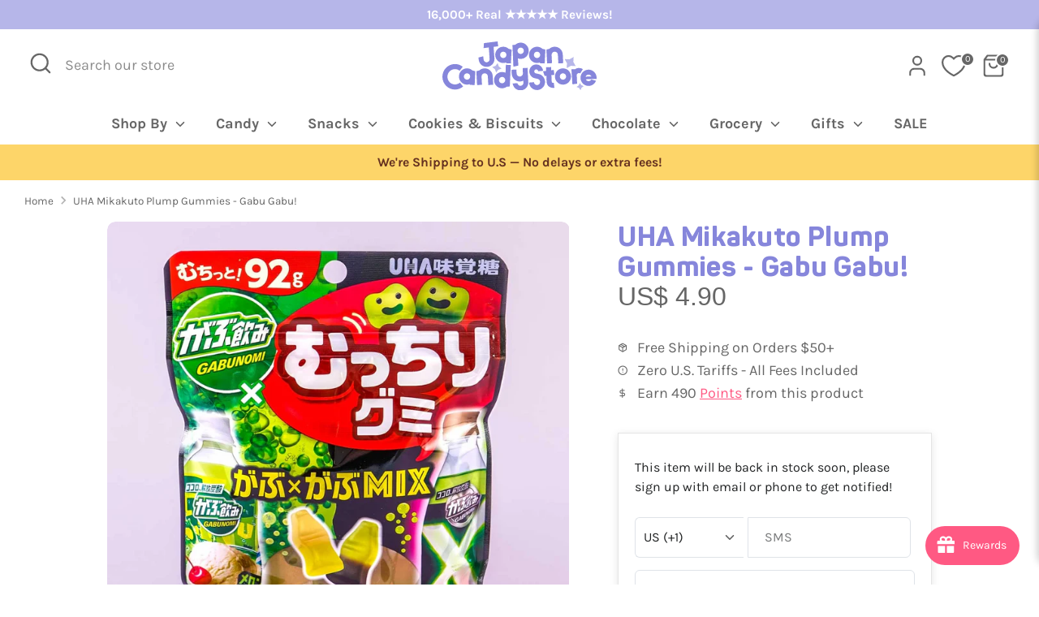

--- FILE ---
content_type: text/css
request_url: https://www.japancandystore.com/cdn/shop/t/6/assets/styles.css?v=29504165077497382901766047518
body_size: 47542
content:
/** Shopify CDN: Minification failed

Line 2921:2 Expected identifier but found "*"
Line 3036:2 Expected identifier but found "*"
Line 8797:2 Expected identifier but found "*"
Line 13993:0 Expected identifier but found "url("
Line 14056:12 Unexpected "{"
Line 14092:20 Expected identifier but found "!"

**/
@charset "UTF-8";
















































































/*================ SETTINGS ================*/
/*================ Color Variables ================*/
:root {
  --payment-terms-background-color: #ffffff;
}

/* LOGO */

/* HEADINGS */

/* BODY */

/* NAVIGATION */

/* UPPERCASE SETTINGS */
/* FONT WEIGHTS */
/* BASE - COMMENTED SIZES FROM BASE SIZE OF 16 */
/* HEADINGS - COMMENTED APPROX SIZES FROM H3 SIZE OF 34 */
/* FOOTER FONTS */
/* HEADINGS */
/* BODY TEXT */
/* BUTTONS, INPUTS, LINKS */
/* IMAGE OVERLAYS */
/* PRICES */
/* CART FONTS */
/* META FONTS */
/*================ Sizing Variables ================*/
/* To let section titles closer to the section content */
/* Sub nav */
/*============================================================================
  Grid Breakpoints and Class Names
    - Do not change the variable names
==============================================================================*/
/*============================================================================
  Generate breakpoint-specific column widths and push classes
    - Default column widths: $breakpoint-has-widths: ($small, $medium-up);
    - Default is no push classes
    - Will not work if `styles/global/grid.scss` is removed
==============================================================================*/
/*================ Z-Index ================*/
/*================ VENDOR ================*/
/*! PhotoSwipe main CSS by Dmitry Semenov | photoswipe.com | MIT license */
/*
	Styles for basic PhotoSwipe functionality (sliding area, open/close transitions)
*/
/* pswp = photoswipe */
.pswp {
  display: none;
  position: absolute;
  width: 100%;
  height: 100%;
  left: 0;
  top: 0;
  overflow: hidden;
  -ms-touch-action: none;
  touch-action: none;
  z-index: 1500;
  -webkit-text-size-adjust: 100%;
  /* create separate layer, to avoid paint on window.onscroll in webkit/blink */
  -webkit-backface-visibility: hidden;
  outline: none;
}

.pswp * {
  -webkit-box-sizing: border-box;
  box-sizing: border-box;
}

.pswp img {
  max-width: none;
}

/* style is added when JS option showHideOpacity is set to true */
.pswp--animate_opacity {
  /* 0.001, because opacity:0 doesn't trigger Paint action, which causes lag at start of transition */
  opacity: 0.001;
  will-change: opacity;
  /* for open/close transition */
  -webkit-transition: opacity 333ms cubic-bezier(0.4, 0, 0.22, 1);
  transition: opacity 333ms cubic-bezier(0.4, 0, 0.22, 1);
}

.pswp--open {
  display: block;
}

.pswp--zoom-allowed .pswp__img {
  /* autoprefixer: off */
  cursor: -webkit-zoom-in;
  cursor: -moz-zoom-in;
  cursor: zoom-in;
}

.pswp--zoomed-in .pswp__img {
  /* autoprefixer: off */
  cursor: -webkit-grab;
  cursor: -moz-grab;
  cursor: grab;
}

.pswp--dragging .pswp__img {
  /* autoprefixer: off */
  cursor: -webkit-grabbing;
  cursor: -moz-grabbing;
  cursor: grabbing;
}

/*
	Background is added as a separate element.
	As animating opacity is much faster than animating rgba() background-color.
*/
.pswp__bg {
  position: absolute;
  left: 0;
  top: 0;
  width: 100%;
  height: 100%;
  background: #000;
  opacity: 0;
  -webkit-transform: translateZ(0);
  transform: translateZ(0);
  -webkit-backface-visibility: hidden;
  will-change: opacity;
}

.pswp__scroll-wrap {
  position: absolute;
  left: 0;
  top: 0;
  width: 100%;
  height: 100%;
  overflow: hidden;
}

.pswp__container,
.pswp__zoom-wrap {
  -ms-touch-action: none;
  touch-action: none;
  position: absolute;
  left: 0;
  right: 0;
  top: 0;
  bottom: 0;
}

/* Prevent selection and tap highlights */
.pswp__container,
.pswp__img {
  -webkit-user-select: none;
  -moz-user-select: none;
  -ms-user-select: none;
  user-select: none;
  -webkit-tap-highlight-color: transparent;
  -webkit-touch-callout: none;
}

.pswp__zoom-wrap {
  position: absolute;
  width: 100%;
  -webkit-transform-origin: left top;
  -ms-transform-origin: left top;
  transform-origin: left top;
  /* for open/close transition */
  -webkit-transition: -webkit-transform 333ms cubic-bezier(0.4, 0, 0.22, 1);
  transition: transform 333ms cubic-bezier(0.4, 0, 0.22, 1);
}

.pswp__bg {
  will-change: opacity;
  /* for open/close transition */
  -webkit-transition: opacity 333ms cubic-bezier(0.4, 0, 0.22, 1);
  transition: opacity 333ms cubic-bezier(0.4, 0, 0.22, 1);
}

.pswp--animated-in .pswp__bg,
.pswp--animated-in .pswp__zoom-wrap {
  -webkit-transition: none;
  transition: none;
}

.pswp__container,
.pswp__zoom-wrap {
  -webkit-backface-visibility: hidden;
}

.pswp__item {
  position: absolute;
  left: 0;
  right: 0;
  top: 0;
  bottom: 0;
  overflow: hidden;
}

.pswp__img {
  position: absolute;
  width: auto;
  height: auto;
  top: 0;
  left: 0;
}

/*
	stretched thumbnail or div placeholder element (see below)
	style is added to avoid flickering in webkit/blink when layers overlap
*/
.pswp__img--placeholder {
  -webkit-backface-visibility: hidden;
}

/*
	div element that matches size of large image
	large image loads on top of it
*/
.pswp__img--placeholder--blank {
  background: #222;
}

.pswp--ie .pswp__img {
  width: 100% !important;
  height: auto !important;
  left: 0;
  top: 0;
}

/*
	Error message appears when image is not loaded
	(JS option errorMsg controls markup)
*/
.pswp__error-msg {
  position: absolute;
  left: 0;
  top: 50%;
  width: 100%;
  text-align: center;
  font-size: 14px;
  line-height: 16px;
  margin-top: -8px;
  color: #CCC;
}

.pswp__error-msg a {
  color: #CCC;
  text-decoration: underline;
}

/*! PhotoSwipe Default UI CSS by Dmitry Semenov | photoswipe.com | MIT license */
/*

	Contents:

	1. Buttons
	2. Share modal and links
	3. Index indicator ("1 of X" counter)
	4. Caption
	5. Loading indicator
	6. Additional styles (root element, top bar, idle state, hidden state, etc.)

*/
/*

	1. Buttons

 */
/* <button> css reset */
.pswp__button {
  width: 44px;
  height: 44px;
  position: relative;
  background: none;
  cursor: pointer;
  overflow: visible;
  -webkit-appearance: none;
  display: block;
  border: 0;
  padding: 0;
  margin: 0;
  float: right;
  opacity: 0.75;
  -webkit-transition: opacity 0.2s;
  transition: opacity 0.2s;
  -webkit-box-shadow: none;
  box-shadow: none;
}

.pswp__button:focus, .pswp__button:hover {
  opacity: 1;
}

.pswp__button:active {
  outline: none;
  opacity: 0.9;
}

.pswp__button::-moz-focus-inner {
  padding: 0;
  border: 0;
}

/* pswp__ui--over-close class it added when mouse is over element that should close gallery */
.pswp__ui--over-close .pswp__button--close {
  opacity: 1;
}

.pswp__button,
.pswp__button--arrow--left:before,
.pswp__button--arrow--right:before {
    background: url(//www.japancandystore.com/cdn/shop/t/6/assets/photoswipe-default-skin.png?v=115405504031309184941712927657) 0 0 no-repeat;
  background-size: 264px 88px;
  width: 44px;
  height: 44px;
}

@media (-webkit-min-device-pixel-ratio: 1.1), (-webkit-min-device-pixel-ratio: 1.09375), (min-resolution: 105dpi), (min-resolution: 1.1dppx) {
  /* Serve SVG sprite if browser supports SVG and resolution is more than 105dpi */
  .pswp--svg .pswp__button,
  .pswp--svg .pswp__button--arrow--left:before,
  .pswp--svg .pswp__button--arrow--right:before {
        background-image: url(//www.japancandystore.com/cdn/shop/t/6/assets/photoswipe-default-skin.svg?v=153845424322445325761712927657);
  }
  .pswp--svg .pswp__button--arrow--left,
  .pswp--svg .pswp__button--arrow--right {
    background: none;
  }
}
.pswp__button--close {
  background-position: 0 -44px;
}

.pswp__button--share {
  background-position: -44px -44px;
}

.pswp__button--fs {
  display: none;
}

.pswp--supports-fs .pswp__button--fs {
  display: block;
}

.pswp--fs .pswp__button--fs {
  background-position: -44px 0;
}

.pswp__button--zoom {
  display: none;
  background-position: -88px 0;
}

.pswp--zoom-allowed .pswp__button--zoom {
  display: block;
}

.pswp--zoomed-in .pswp__button--zoom {
  background-position: -132px 0;
}

/* no arrows on touch screens */
.pswp--touch .pswp__button--arrow--left,
.pswp--touch .pswp__button--arrow--right {
  visibility: hidden;
}

/*
	Arrow buttons hit area
	(icon is added to :before pseudo-element)
*/
.pswp__button--arrow--left,
.pswp__button--arrow--right {
  background: none;
  top: 50%;
  margin-top: -50px;
  width: 70px;
  height: 100px;
  position: absolute;
}

.pswp__button--arrow--left {
  left: 0;
}

.pswp__button--arrow--right {
  right: 0;
}

.pswp__button--arrow--left:before,
.pswp__button--arrow--right:before {
  content: "";
  top: 35px;
  background-color: rgba(0, 0, 0, 0.3);
  height: 30px;
  width: 32px;
  position: absolute;
}

.pswp__button--arrow--left:before {
  left: 6px;
  background-position: -138px -44px;
}

.pswp__button--arrow--right:before {
  right: 6px;
  background-position: -94px -44px;
}

/*

	2. Share modal/popup and links

 */
.pswp__counter,
.pswp__share-modal {
  -webkit-user-select: none;
  -moz-user-select: none;
  -ms-user-select: none;
  user-select: none;
}

.pswp__share-modal {
  display: block;
  background: rgba(0, 0, 0, 0.5);
  width: 100%;
  height: 100%;
  top: 0;
  left: 0;
  padding: 10px;
  position: absolute;
  z-index: 1600;
  opacity: 0;
  -webkit-transition: opacity 0.25s ease-out;
  transition: opacity 0.25s ease-out;
  -webkit-backface-visibility: hidden;
  will-change: opacity;
}

.pswp__share-modal--hidden {
  display: none;
}

.pswp__share-tooltip {
  z-index: 1620;
  position: absolute;
  background: #FFF;
  top: 56px;
  border-radius: 2px;
  display: block;
  width: auto;
  right: 44px;
  -webkit-box-shadow: 0 2px 5px rgba(0, 0, 0, 0.25);
  box-shadow: 0 2px 5px rgba(0, 0, 0, 0.25);
  -webkit-transform: translateY(6px);
  -ms-transform: translateY(6px);
  transform: translateY(6px);
  -webkit-transition: -webkit-transform 0.25s;
  transition: transform 0.25s;
  -webkit-backface-visibility: hidden;
  will-change: transform;
}

.pswp__share-tooltip a {
  display: block;
  padding: 8px 12px;
  color: #000;
  text-decoration: none;
  font-size: 14px;
  line-height: 18px;
}

.pswp__share-tooltip a:hover {
  text-decoration: none;
  color: #000;
}

.pswp__share-tooltip a:first-child {
  /* round corners on the first/last list item */
  border-radius: 2px 2px 0 0;
}

.pswp__share-tooltip a:last-child {
  border-radius: 0 0 2px 2px;
}

.pswp__share-modal--fade-in {
  opacity: 1;
}

.pswp__share-modal--fade-in .pswp__share-tooltip {
  -webkit-transform: translateY(0);
  -ms-transform: translateY(0);
  transform: translateY(0);
}

/* increase size of share links on touch devices */
.pswp--touch .pswp__share-tooltip a {
  padding: 16px 12px;
}

a.pswp__share--facebook:before {
  content: "";
  display: block;
  width: 0;
  height: 0;
  position: absolute;
  top: -12px;
  right: 15px;
  border: 6px solid transparent;
  border-bottom-color: #FFF;
  -webkit-pointer-events: none;
  -moz-pointer-events: none;
  pointer-events: none;
}

a.pswp__share--facebook:hover {
  background: #3E5C9A;
  color: #FFF;
}

a.pswp__share--facebook:hover:before {
  border-bottom-color: #3E5C9A;
}

a.pswp__share--twitter:hover {
  background: #55ACEE;
  color: #FFF;
}

a.pswp__share--pinterest:hover {
  background: #CCC;
  color: #CE272D;
}

a.pswp__share--download:hover {
  background: #DDD;
}

/*

	3. Index indicator ("1 of X" counter)

 */
.pswp__counter {
  position: absolute;
  left: 0;
  top: 0;
  height: 44px;
  font-size: 13px;
  line-height: 44px;
  color: #FFF;
  opacity: 0.75;
  padding: 0 10px;
}

/*

	4. Caption

 */
.pswp__caption {
  position: absolute;
  left: 0;
  bottom: 0;
  width: 100%;
  min-height: 44px;
}

.pswp__caption small {
  font-size: 11px;
  color: #BBB;
}

.pswp__caption__center {
  text-align: left;
  max-width: 420px;
  margin: 0 auto;
  font-size: 13px;
  padding: 10px;
  line-height: 20px;
  color: #CCC;
}

.pswp__caption--empty {
  display: none;
}

/* Fake caption element, used to calculate height of next/prev image */
.pswp__caption--fake {
  visibility: hidden;
}

/*

	5. Loading indicator (preloader)

	You can play with it here - http://codepen.io/dimsemenov/pen/yyBWoR

 */
.pswp__preloader {
  width: 44px;
  height: 44px;
  position: absolute;
  top: 0;
  left: 50%;
  margin-left: -22px;
  opacity: 0;
  -webkit-transition: opacity 0.25s ease-out;
  transition: opacity 0.25s ease-out;
  will-change: opacity;
  direction: ltr;
}

.pswp__preloader__icn {
  width: 20px;
  height: 20px;
  margin: 12px;
}

.pswp__preloader--active {
  opacity: 1;
}

.pswp__preloader--active .pswp__preloader__icn {
  /* We use .gif in browsers that don't support CSS animation */
      background: url(//www.japancandystore.com/cdn/shop/t/6/assets/preloader.gif?v=77008736554601496081712927657) 0 0 no-repeat;
}

.pswp--css_animation .pswp__preloader--active {
  opacity: 1;
}

.pswp--css_animation .pswp__preloader--active .pswp__preloader__icn {
  -webkit-animation: clockwise 500ms linear infinite;
  animation: clockwise 500ms linear infinite;
}

.pswp--css_animation .pswp__preloader--active .pswp__preloader__donut {
  -webkit-animation: donut-rotate 1000ms cubic-bezier(0.4, 0, 0.22, 1) infinite;
  animation: donut-rotate 1000ms cubic-bezier(0.4, 0, 0.22, 1) infinite;
}

.pswp--css_animation .pswp__preloader__icn {
  background: none;
  opacity: 0.75;
  width: 14px;
  height: 14px;
  position: absolute;
  left: 15px;
  top: 15px;
  margin: 0;
}

.pswp--css_animation .pswp__preloader__cut {
  /*
  	The idea of animating inner circle is based on Polymer ("material") loading indicator
  	 by Keanu Lee https://blog.keanulee.com/2014/10/20/the-tale-of-three-spinners.html
  */
  position: relative;
  width: 7px;
  height: 14px;
  overflow: hidden;
}

.pswp--css_animation .pswp__preloader__donut {
  -webkit-box-sizing: border-box;
  box-sizing: border-box;
  width: 14px;
  height: 14px;
  border: 2px solid #FFF;
  border-radius: 50%;
  border-left-color: transparent;
  border-bottom-color: transparent;
  position: absolute;
  top: 0;
  left: 0;
  background: none;
  margin: 0;
}

@media screen and (max-width: 1024px) {
  .pswp__preloader {
    position: relative;
    left: auto;
    top: auto;
    margin: 0;
    float: right;
  }
}
@-webkit-keyframes clockwise {
  0% {
    -webkit-transform: rotate(0deg);
    transform: rotate(0deg);
  }
  100% {
    -webkit-transform: rotate(360deg);
    transform: rotate(360deg);
  }
}
@keyframes clockwise {
  0% {
    -webkit-transform: rotate(0deg);
    transform: rotate(0deg);
  }
  100% {
    -webkit-transform: rotate(360deg);
    transform: rotate(360deg);
  }
}
@-webkit-keyframes donut-rotate {
  0% {
    -webkit-transform: rotate(0);
    transform: rotate(0);
  }
  50% {
    -webkit-transform: rotate(-140deg);
    transform: rotate(-140deg);
  }
  100% {
    -webkit-transform: rotate(0);
    transform: rotate(0);
  }
}
@keyframes donut-rotate {
  0% {
    -webkit-transform: rotate(0);
    transform: rotate(0);
  }
  50% {
    -webkit-transform: rotate(-140deg);
    transform: rotate(-140deg);
  }
  100% {
    -webkit-transform: rotate(0);
    transform: rotate(0);
  }
}
/*

	6. Additional styles

 */
/* root element of UI */
.pswp__ui {
  -webkit-font-smoothing: auto;
  visibility: visible;
  opacity: 1;
  z-index: 1550;
}

/* top black bar with buttons and "1 of X" indicator */
.pswp__top-bar {
  position: absolute;
  left: 0;
  top: 0;
  height: 44px;
  width: 100%;
}

.pswp__caption,
.pswp__top-bar,
.pswp--has_mouse .pswp__button--arrow--left,
.pswp--has_mouse .pswp__button--arrow--right {
  -webkit-backface-visibility: hidden;
  will-change: opacity;
  -webkit-transition: opacity 333ms cubic-bezier(0.4, 0, 0.22, 1);
  transition: opacity 333ms cubic-bezier(0.4, 0, 0.22, 1);
}

/* pswp--has_mouse class is added only when two subsequent mousemove events occur */
.pswp--has_mouse .pswp__button--arrow--left,
.pswp--has_mouse .pswp__button--arrow--right {
  visibility: visible;
}

.pswp__top-bar,
.pswp__caption {
  background-color: rgba(0, 0, 0, 0.5);
}

/* pswp__ui--fit class is added when main image "fits" between top bar and bottom bar (caption) */
.pswp__ui--fit .pswp__top-bar,
.pswp__ui--fit .pswp__caption {
  background-color: rgba(0, 0, 0, 0.3);
}

/* pswp__ui--idle class is added when mouse isn't moving for several seconds (JS option timeToIdle) */
.pswp__ui--idle .pswp__top-bar {
  opacity: 0;
}

.pswp__ui--idle .pswp__button--arrow--left,
.pswp__ui--idle .pswp__button--arrow--right {
  opacity: 0;
}

/*
	pswp__ui--hidden class is added when controls are hidden
	e.g. when user taps to toggle visibility of controls
*/
.pswp__ui--hidden .pswp__top-bar,
.pswp__ui--hidden .pswp__caption,
.pswp__ui--hidden .pswp__button--arrow--left,
.pswp__ui--hidden .pswp__button--arrow--right {
  /* Force paint & create composition layer for controls. */
  opacity: 0.001;
}

/* pswp__ui--one-slide class is added when there is just one item in gallery */
.pswp__ui--one-slide .pswp__button--arrow--left,
.pswp__ui--one-slide .pswp__button--arrow--right,
.pswp__ui--one-slide .pswp__counter {
  display: none;
}

.pswp__element--disabled {
  display: none !important;
}

.pswp--minimal--dark .pswp__top-bar {
  background: none;
}

/* Slider */
.slick-slider {
  display: block;
  position: relative;
  box-sizing: border-box;
  -webkit-touch-callout: none;
  -webkit-user-select: none;
  -moz-user-select: none;
  -ms-user-select: none;
  user-select: none;
  -ms-touch-action: pan-y;
  touch-action: pan-y;
  -webkit-tap-highlight-color: transparent;
}

.slick-list {
  display: block;
  position: relative;
  margin: 0;
  padding: 0;
  overflow: hidden;
}

.slick-list:focus {
  outline: none;
}

.slick-list.dragging {
  cursor: pointer;
  cursor: hand;
}

.slick-slider .slick-track,
.slick-slider .slick-list {
  transform: translate3d(0, 0, 0);
}

.slick-track {
  display: block;
  position: relative;
  top: 0;
  left: 0;
  margin-left: auto;
  margin-right: auto;
}

.slick-track:before,
.slick-track:after {
  content: "";
  display: table;
}

.slick-track:after {
  clear: both;
}

.slick-loading .slick-track {
  visibility: hidden;
}

.slick-slide {
  display: none;
  float: left;
  min-height: 1px;
}

[dir=rtl] .slick-slide {
  float: right;
}

.slick-slide img {
  display: block;
}

.slick-slide.slick-loading img {
  display: none;
}

.slick-slide.dragging img {
  pointer-events: none;
}

.slick-initialized .slick-slide {
  display: block;
}

.slick-loading .slick-slide {
  visibility: hidden;
}

.slick-vertical .slick-slide {
  display: block;
  height: auto;
  border: 1px solid transparent;
}

.slick-arrow.slick-hidden {
  display: none;
}

/* Slider */
.slick-loading .slick-list {
    background: #fff url(//www.japancandystore.com/cdn/shop/t/6/assets/preloader.gif?v=77008736554601496081712927657) center center no-repeat;
}

/* Arrows */
.slick-prev,
.slick-next {
  display: block;
  position: absolute;
  top: 50%;
  width: 44px;
  height: 44px;
  padding: 0;
  outline: none;
  box-shadow: none;
  border: none;
  background: transparent;
  transform: translate(0, -50%);
  color: inherit;
  font-size: 0;
  line-height: 0;
  cursor: pointer;
}

.slick-prev:hover,
.slick-prev:focus,
.slick-next:hover,
.slick-next:focus {
  outline: none;
  box-shadow: none;
  background: none;
  color: inherit;
}

.slick-prev:hover:before,
.slick-prev:focus:before,
.slick-next:hover:before,
.slick-next:focus:before {
  opacity: 1;
}

.slick-prev.slick-disabled:before,
.slick-next.slick-disabled:before {
  opacity: 0.25;
}

.slick-prev:before,
.slick-next:before {
  color: white;
  font-family: "slick";
  font-size: 20px;
  line-height: 1;
  opacity: 0.75;
  -webkit-font-smoothing: antialiased;
  -moz-osx-font-smoothing: grayscale;
}

.slick-prev {
  left: -25px;
}

[dir=rtl] .slick-prev {
  right: -25px;
  left: auto;
}

.slick-prev:before {
  content: "←";
}

[dir=rtl] .slick-prev:before {
  content: "→";
}

.slick-next {
  right: -25px;
}

[dir=rtl] .slick-next {
  right: auto;
  left: -25px;
}

.slick-next:before {
  content: "→";
}

[dir=rtl] .slick-next:before {
  content: "←";
}

/* Dots */
.slick-dots {
  display: block;
  list-style: none;
  position: absolute;
  bottom: -30px;
  width: 100%;
  padding: 0;
  margin: 0;
  text-align: center;
}

.slick-dots li {
  display: inline-block;
  margin: 0 8px;
  padding: 0;
}

.slick-dots li button {
  display: block;
  width: 8px;
  height: 8px;
  padding: 0;
  outline: none;
  border: 0;
  border-radius: 8px;
  background: #8c8c8f;
  transition: all 150ms;
  color: transparent;
  font-size: 0;
  line-height: 0;
  cursor: pointer;
}

.slick-dots li button:hover,
.slick-dots li button:focus {
  outline: none;
}

.slick-dots li button:hover:before,
.slick-dots li button:focus:before {
  opacity: 1;
}

.slick-dots li.slick-active button {
  background: #fff;
  box-shadow: 0 0 2px 1px rgba(0, 0, 0, 0.5);
}

.will-slick:not(.slick-slider) > .slide:not(:first-child) {
  display: none;
}

/*
    Colorbox Core Style:
    The following CSS is consistent between example themes and should not be altered.
*/
#colorbox, #cboxOverlay, #cboxWrapper {
  position: absolute;
  top: 0;
  left: 0;
  z-index: 9999;
  overflow: hidden;
  -webkit-transform: translate3d(0, 0, 0);
}

#cboxWrapper {
  max-width: none;
}

#cboxOverlay {
  position: fixed;
  width: 100%;
  height: 100%;
}

#cboxMiddleLeft, #cboxBottomLeft {
  clear: left;
}

#cboxContent {
  position: relative;
}

#cboxLoadedContent {
  overflow: auto;
  -webkit-overflow-scrolling: touch;
}

#cboxTitle {
  margin: 0;
}

#cboxLoadingOverlay, #cboxLoadingGraphic {
  position: absolute;
  top: 0;
  left: 0;
  width: 100%;
  height: 100%;
}

#cboxPrevious, #cboxNext, #cboxClose, #cboxSlideshow {
  cursor: pointer;
}

.cboxPhoto {
  float: left;
  margin: auto;
  border: 0;
  display: block;
  max-width: none;
  -ms-interpolation-mode: bicubic;
}

.cboxIframe {
  width: 100%;
  height: 100%;
  display: block;
  border: 0;
  padding: 0;
  margin: 0;
}

#colorbox, #cboxContent, #cboxLoadedContent {
  box-sizing: content-box;
}

/**
 * Label must come directly after input and be a separate element (not wrapped around input)
 *
 * Checkbox example
 * ================
 * Markup:
 * <input type="checkbox" class="checkbox" id="some-id" name="some-name" value="some-value">
 * <label for="some-id">Some label</label>
 *
 * CSS:
 * @include cc-custom-checkbox();
 *
 *
 * Radio button group example
 * ==========================
 * Markup:
 * <ul>
 *   <li>
 *     <input type="radio" class="radio" id="opt1-id" name="radio-group-name" value="opt1-value">
 *     <label for="opt1-id">Option 1</label>
 *   </li>
 *   <li>
 *     <input type="radio" class="radio" id="opt2-id" name="radio-group-name" value="opt2-value">
 *     <label for="opt2-id">Option 2</label>
 *   </li>
 * </ul>
 *
 * CSS:
 * @include cc-custom-radio();
*/
.no-js .no-js-hidden {
  display: none !important;
}

@media (max-width: 767.98px) {
  .md-down-hidden {
    display: none !important;
  }
}
@media (min-width: 768px) {
  .md-up-hidden {
    display: none !important;
  }
}
input[type=number]::-webkit-inner-spin-button,
input[type=number]::-webkit-outer-spin-button {
  -webkit-appearance: none;
  margin: 0;
}

input[type=number] {
  -moz-appearance: textfield;
}

.cc-filters-control {
  display: flex;
  justify-content: space-between;
  margin-bottom: 15px;
}

.cc-filters-control__btn {
  display: flex;
  align-items: center;
  justify-content: center;
  width: 100%;
  padding: 13px 15px;
  border: 1px solid #d9d9d9;
  border-radius: 3px;
  background: none;
  line-height: 1.5;
}
.cc-filters-control__btn:first-child:not(:last-child), .cc-filters-control__btn:last-child:not(:first-child) {
  width: calc(50% - 10px);
}

.cc-filters-control__btn.has-active-filters,
.cc-filter__toggle.has-active-filters {
  border-color: #666666;
}

.cc-filters-container svg,
.cc-active-filter > svg {
  color: rgb(51, 51, 51);
  pointer-events: none;
}

.cc-filters,
.cc-filter__panel {
  z-index: 1;
  background: #ffffff;
}

.cc-filters__header,
.cc-filter__header {
  display: flex;
  align-items: center;
  position: relative;
  padding: 20px;
  border-bottom: 1px solid #d9d9d9;
}

.cc-filter li:not(:last-child) {
  margin-bottom: 1.25em;
}
.cc-filter label {
  display: flex;
  align-items: flex-start;
  width: 100%;
}
.cc-filter label::before {
  border-color: #666666;
}
.cc-filter .radio + label::before,
.cc-filter .checkbox + label::before {
  border-color: #d9d9d9;
}
.cc-filter .radio:checked + label::after,
.cc-filter .checkbox:checked + label::before {
  border-color: #666666;
  background-color: #666666;
}
.cc-filter .checkbox:checked + label::after {
  border-color: #ffffff;
}

.cc-filter-heading {
  flex: 1 1 auto;
  padding: 0 3.2em;
  font-size: 1.25em;
  font-weight: 600;
  text-align: center;
}

.cc-filter-close-btn,
.cc-filter-back-btn {
  position: absolute;
  left: 4px;
  min-width: 0;
  padding: 11px;
  border: 0;
  background: none;
  line-height: 1.3;
}

.cc-filter-label {
  flex: 1 1 auto;
}

.cc-filter__toggle {
  display: block;
  position: relative;
  background: right 10px center no-repeat;
  text-align: left;
  cursor: pointer;
}
.cc-filter__toggle::-webkit-details-marker {
  display: none;
}
.cc-filter__toggle::after {
  content: "";
  position: absolute;
  top: calc(50% - 8px);
  right: 13px;
  width: 16px;
  height: 16px;
  background: url("data:image/svg+xml;charset=UTF-8,%3csvg xmlns='http://www.w3.org/2000/svg' stroke='rgb(51, 51, 51)' width='20' height='20' viewBox='0 0 24 24' fill='none' stroke-width='2' stroke-linecap='round' stroke-linejoin='round'%3e%3cpolyline points='6 9 12 15 18 9'%3e%3c/polyline%3e%3c/svg%3e") no-repeat center;
}
.cc-filter__toggle > span {
  pointer-events: none;
}

.cc-filter__content {
  padding: 20px;
}

.cc-filters__footer,
.cc-filter__footer {
  z-index: 10;
  border-top: 1px solid #d9d9d9;
  padding: 15px 20px;
  background: #ffffff;
}
.cc-filters__footer .btn,
.cc-filter__footer .btn {
  width: 100%;
}

.cc-filters__footer {
  position: absolute;
  top: 100%;
  width: 100%;
}

.swatch-input {
  position: absolute;
  z-index: -1;
  opacity: 0;
}
.swatch-input:checked + .swatch-label .swatch-sample {
  border-color: #666666;
}
.swatch-input[disabled] + label {
  opacity: 0.5;
}

.swatch-sample {
  flex-shrink: 0;
  position: relative;
  width: 18px;
  height: 18px;
  margin-top: calc(0.75em - 9px);
  margin-right: 0.625em;
  border-radius: 50%;
  background: no-repeat center/100%;
}

.swatch-sample__img {
  display: block;
  width: 100%;
  max-width: none;
  height: 100%;
  object-fit: cover;
  border-radius: 50%;
}

.cc-sort-label {
  display: block;
  font-size: 0.75rem;
  line-height: 1.6;
  opacity: 0.6;
}

.cc-sort-selected {
  display: block;
  line-height: 1.3;
  white-space: nowrap;
}

.cc-active-filters {
  margin-bottom: 20px;
}

.cc-active-filters__items {
  display: flex;
  flex-shrink: 0;
  padding: 0 20px;
}

.cc-active-filter,
.cc-active-filter-reset {
  margin-right: 8px;
  padding: 6px 12px;
  transition: background-color 0.25s ease;
  border-radius: 3px;
  color: #666666;
  text-decoration: none;
  white-space: nowrap;
}

.cc-active-filter {
  display: flex;
  align-items: center;
  background: #f7f7f7;
}
.cc-active-filter:last-child {
  margin-right: 0;
}
.cc-active-filter:hover {
  background: #f0f0f0;
}
.cc-active-filter > svg {
  width: 16px;
  height: 16px;
  margin: 0 -3px 0 6px;
  fill: #666666;
  stroke: #666666;
}

.cc-active-filter-reset {
  background: #e8e8e8;
}
.cc-active-filter-reset:hover {
  background: #e0e0e0;
}

.swatch-input:focus + .swatch-label .swatch-sample {
  outline: auto;
}

.swatch-input:focus-visible + .swatch-label .swatch-sample {
  outline: auto Highlight;
  outline: auto -webkit-focus-ring-color;
}

.swatch-input:focus:not(:focus-visible) + .swatch-label .swatch-sample {
  outline: 0;
}

.cc-price-range__inputs {
  display: flex;
  align-items: center;
  margin-top: 10px;
}

.cc-price-range__input-container {
  flex: 1 1 auto;
  position: relative;
}

.cc-price-range__input-separator {
  margin: 0 6px;
}

.cc-price-range__input-currency {
  position: absolute;
  top: calc(50% - 0.5em);
  left: 1px;
  width: calc(13px + 1em);
  font-size: 16px;
  line-height: 1em;
  text-align: right;
}

.cc-price-range__input {
  width: 100%;
  height: auto;
  margin: 0;
  padding-right: 16px;
  padding-left: calc(16px + 1em);
  border-color: #d9d9d9;
  background: transparent;
  color: inherit;
  font-size: 16px;
}
.cc-price-range__input::placeholder {
  color: rgba(#666666, 0.5);
}

.cc-price-range__bar {
  position: relative;
  height: 2px;
  margin: 35px 10px 20px 12px;
}

.cc-price-range__bar-inactive {
  height: 100%;
  opacity: 0.2;
  background: #666666;
}

.cc-price-range__bar-active {
  position: absolute;
  top: 0;
  right: 0;
  left: 0;
  height: 100%;
  background: #666666;
}

.cc-price-range__control {
  position: absolute;
  top: -21px;
  left: 0;
  width: 44px;
  height: 44px;
  margin-left: -23px;
  padding: 11px;
  cursor: grab;
}
.cc-price-range__control::after {
  content: "";
  display: block;
  width: 22px;
  height: 22px;
  transition: 0.3s ease-out;
  transition-property: transform, box-shadow;
  border: 2px solid #666666;
  border-radius: 22px;
  background: #ffffff;
}
.cc-price-range__control:hover::after {
  transform: scale(1.08);
  box-shadow: 0 1px 3px 1px rgba(0, 0, 0, 0.15);
}

.cc-filters-results {
  transition: opacity 0.5s ease;
}
.cc-filters-results.is-loading {
  opacity: 0.5;
}

.cc-filters-results__summary {
  margin: 0;
  opacity: 0.7;
  text-align: center;
}

@media (max-width: 767.98px) {
  .filters-open {
    overflow: hidden;
  }
  .cc-filters-container {
    position: fixed;
    z-index: 100;
    top: 0;
    left: 100%;
    width: 100%;
    height: 100%;
    background: #ffffff;
  }
  .filters-open .cc-filters-container {
    transform: translate3d(-100%, 0, 0);
  }
  .cc-filters-container,
  .cc-filters,
  .cc-filter__panel {
    display: flex;
    flex-direction: column;
    color: #666666;
  }
  .cc-filters {
    position: relative;
    width: 100%;
    height: 100%;
    transition: height 0.2s ease;
  }
  .cc-filters__items,
  .cc-filter__content {
    flex: 1 1 auto;
    overflow: auto;
  }
  .cc-filters__items {
    margin-bottom: -1px;
    padding: 0 20px;
  }
  .cc-filter--sort,
  .cc-filter__panel {
    position: absolute;
    top: 0;
    bottom: 0;
    left: 0;
    width: 100%;
    background: #ffffff;
  }
  .cc-filters-container,
  .cc-filter__panel {
    transition: transform 0.3s cubic-bezier(0.78, 0.13, 0.15, 0.85);
  }
  .cc-filter:not(.cc-filter--sort) {
    border-bottom: 1px solid #d9d9d9;
  }
  .cc-filter__toggle {
    padding: 16px 35px 16px 0;
    border: 0;
  }
  .cc-filter__toggle::after {
    right: -4px;
    transform: rotate(-90deg);
  }
  .cc-filters .cc-filter__panel {
    left: 100%;
    transition-delay: 0.3s;
  }
  .filters-open .cc-filters .cc-filter__panel {
    transition-delay: 0s;
  }
  .cc-filters .cc-filter.is-open .cc-filter__panel {
    transform: translate3d(-100%, 0, 0);
  }
  .cc-filter-clear-btn {
    position: absolute;
    right: 20px;
  }
  .cc-filter--sort {
    visibility: hidden;
    transition: visibility 0s 0.3s;
  }
  .cc-filter--sort.is-open {
    visibility: visible;
    transition: none;
  }
  .cc-active-filters {
    overflow: hidden;
    width: 100vw;
    margin-left: calc(50% - 50vw);
  }
  .cc-active-filters__scroller {
    display: flex;
    margin-bottom: -30px;
    padding-bottom: 30px;
    overflow: auto;
  }
  .cc-price-range {
    padding: 20px 0;
  }
}
@media (min-width: 768px) {
  .cc-filters-container {
    display: flex;
    align-items: flex-start;
  }
  .no-js .cc-filters-container {
    display: block;
  }
  .cc-filters {
    background: none;
  }
  .no-js .cc-filters {
    display: inline-block;
    vertical-align: top;
  }
  .cc-filters__items {
    display: flex;
    flex-wrap: wrap;
  }
  .js .cc-filters__items {
    margin-bottom: -15px;
  }
  .cc-filter {
    position: relative;
    margin: 0 15px 15px 0;
  }
  .js .cc-filter.cc-filter--sort {
    margin: 0 0 0 auto;
  }
  .no-js .cc-filter.cc-filter--sort {
    display: inline-block;
  }
  .cc-filter li:not(:last-child) {
    margin-bottom: 0.75em;
  }
  .cc-filter__toggle {
    min-width: 9em;
    padding: 12px 45px 12px 15px;
    border: 1px solid #d9d9d9;
    border-radius: 3px;
    background: right 10px center no-repeat;
  }
  .cc-filter--sort .cc-filter__toggle {
    min-width: 11.7em;
    padding: 5px 45px 5px 15px;
  }
  .cc-filter.is-open .cc-filter__toggle::after, .no-js .cc-filter[open] .cc-filter__toggle::after {
    transform: scaleY(-1);
  }
  .cc-filter__panel {
    position: absolute;
    top: calc(100% + 10px);
    left: 0;
    width: 340px;
    transition: transform 0.2s ease-out, opacity 0.2s ease-out;
    transform: translate3d(0, -10px, 0);
    box-shadow: 0 2px 10px 0 rgba(0, 0, 0, 0.15);
    border-radius: 3px;
    color: #666666;
    opacity: 0;
    overflow: hidden;
  }
  .js .cc-filter--sort .cc-filter__panel {
    right: 0;
    left: auto;
  }
  .is-open .cc-filter__panel, .no-js .cc-filter[open] .cc-filter__panel {
    opacity: 1;
    transform: translate3d(0, 0, 0);
  }
  .cc-filter__header {
    justify-content: space-between;
    padding: 15px 20px;
  }
  .cc-filter-clear-btn {
    margin-left: auto;
  }
  .cc-filter__content {
    position: relative;
    max-height: 15em;
    padding: 20px;
    overflow: auto;
  }
  .cc-filter--sort .cc-filter__content {
    max-height: none;
  }
  .cc-active-filters__items {
    flex-wrap: wrap;
    margin: 15px -8px -8px 0;
    padding: 0;
  }
  .cc-active-filter,
  .cc-active-filter-reset {
    margin-bottom: 8px;
  }
  .cc-filters-results__summary {
    margin: 25px 0 -10px;
  }
  .no-js-apply-filters {
    display: inline-block;
    vertical-align: top;
  }
}
gift-card-recipient {
  display: block;
  padding-top: 8px;
  padding-bottom: 8px;
}

.cc-gift-card-recipient__fields {
  text-align: left;
  display: none;
}

.cc-gift-card-recipient__checkbox:checked ~ .cc-gift-card-recipient__fields {
  max-height: 480px;
  display: block;
}

.cc-gift-card-recipient__checkbox:checked ~ .cc-gift-card-recipient__checkbox-container .cc-gift-card-recipient__label::after {
  opacity: 1;
  transform: rotate(45deg) scale(1);
}

.cc-gift-card-recipient .cc-gift-card-recipient__checkbox-container {
  display: inline;
  margin-bottom: 0px;
  margin-left: 8px;
}

.no-js .cc-gift-card-recipient__fields {
  display: block;
  max-height: unset;
}

.no-js .cc-gift-card-recipient__checkbox,
.no-js .cc-gift-card-recipient__checkbox-container {
  display: none;
}

body.cc-popup-no-scroll {
  overflow: hidden;
}

.popup-scrollbar-measure {
  position: absolute;
  top: -9999px;
  width: 50px;
  height: 50px;
  overflow: scroll;
  pointer-events: none;
}

.cc-popup {
  position: fixed;
  display: flex;
  height: 100%;
  width: 100%;
  top: 0;
  left: 0;
  z-index: 997;
  transition: opacity 0.15s, visibility 0.15s;
  opacity: 0;
  visibility: hidden;
  pointer-events: none;
}
.cc-popup.cc-popup--center {
  justify-content: center;
  align-items: center;
}
.cc-popup.cc-popup--center .cc-popup-modal {
  transform: translate3d(0, 60px, 0);
}
.cc-popup.cc-popup--bottom-left, .cc-popup.cc-popup--bottom-right {
  align-items: flex-end;
}
.cc-popup.cc-popup--bottom-left {
  justify-content: flex-start;
}
.cc-popup.cc-popup--bottom-left .cc-popup-modal {
  transform: translate3d(-60px, 0, 0);
}
[dir=rtl] .cc-popup.cc-popup--bottom-left .cc-popup-modal {
  transform: translate3d(60px, 0, 0);
}
.cc-popup.cc-popup--bottom-right {
  justify-content: flex-end;
}
.cc-popup.cc-popup--bottom-right .cc-popup-modal {
  transform: translate3d(60px, 0, 0);
}
[dir=rtl] .cc-popup.cc-popup--bottom-right .cc-popup-modal {
  transform: translate3d(-60px, 0, 0);
}
.cc-popup.cc-popup--left {
  justify-content: flex-start;
}
.cc-popup.cc-popup--left .cc-popup-modal {
  transform: translate3d(-60px, 0, 0);
  width: 100%;
  min-width: 0;
  overflow: auto;
}
[dir=rtl] .cc-popup.cc-popup--left .cc-popup-modal {
  transform: translate3d(60px, 0, 0);
}
@media (min-width: 768px) {
  .cc-popup.cc-popup--left .cc-popup-modal {
    width: 400px;
  }
}
.cc-popup.cc-popup--right {
  justify-content: flex-end;
}
.cc-popup.cc-popup--right .cc-popup-modal {
  transform: translate3d(60px, 0, 0);
  width: 100%;
  min-width: 0;
  overflow: auto;
}
[dir=rtl] .cc-popup.cc-popup--right .cc-popup-modal {
  transform: translate3d(-60px, 0, 0);
}
@media (min-width: 768px) {
  .cc-popup.cc-popup--right .cc-popup-modal {
    width: 400px;
  }
}
.cc-popup.cc-popup--visible {
  visibility: visible;
  opacity: 1;
  pointer-events: auto;
}
.cc-popup.cc-popup--visible .cc-popup-modal {
  transform: translate3d(0, 0, 0);
}
[dir=rtl] .cc-popup.cc-popup--visible .cc-popup-modal {
  transform: translate3d(0, 0, 0);
}
.cc-popup .cc-popup-background {
  position: absolute;
  top: 0;
  bottom: 0;
  left: 0;
  right: 0;
  background: rgba(0, 0, 0, 0.3);
  z-index: 998;
}
.cc-popup .cc-popup-modal {
  position: relative;
  z-index: 999;
  transition: transform 0.25s;
  overflow: hidden;
  background-color: #ffffff;
  color: #666666;
}
.cc-popup .cc-popup-container {
  display: flex;
}
.cc-popup .cc-popup-container .cc-popup-title {
  color: #666666;
}
.cc-popup .cc-popup-close {
  position: absolute;
  right: 3px;
  top: 3px;
  width: 44px;
  height: 44px;
  padding: 7px;
  min-width: auto;
  background-color: transparent;
  border: none;
  box-shadow: none;
}
.cc-popup .cc-popup-close svg {
  stroke: #666666;
  stroke-width: 2px;
}
[dir=rtl] .cc-popup .cc-popup-close {
  left: 3px;
  right: auto;
}
.cc-popup .cc-popup-image .rimage-background {
  height: 100%;
}
.cc-popup .cc-popup-column {
  height: 100%;
  display: flex;
  flex-direction: column;
  justify-content: center;
}

.cc-rating {
  display: inline-block;
  margin: 0;
  font-size: 14px;
  line-height: 1.2em;
  white-space: nowrap;
  vertical-align: middle;
}

.cc-rating-stars {
  display: block;
  position: relative;
}

.cc-rating-stars--active {
  position: absolute;
  top: 0;
  left: 0;
  color: rgb(255, 204, 64);
}

.cc-rating-stars--inactive {
  display: block;
  color: rgba(255, 204, 64, 0.2);
}

.cc-rating-stars__svg {
  width: 1em;
  height: 1em;
  fill: currentColor;
  vertical-align: top;
}
.cc-rating-stars__svg:not(:first-child) {
  margin-left: 1px;
}

.cc-rating[data-rating-decimal="0.5"] .cc-rating-stars--active .cc-rating-stars__svg:last-child {
  clip-path: polygon(0 0, 52% 0, 52% 100%, 0% 100%);
}

.cc-rating-text {
  display: none;
}

.cc-rating-count {
  display: inline-block;
  margin: 0;
}

.cc-animate-enabled [data-cc-animate] {
  opacity: 0;
}
@media (prefers-reduced-motion) {
  .cc-animate-enabled [data-cc-animate] {
    animation: none !important;
    opacity: 1 !important;
  }
}
.no-js .cc-animate-enabled [data-cc-animate] {
  animation: none !important;
  opacity: 1 !important;
}

.collapsible-tabs {
  margin-left: auto;
  margin-right: auto;
  max-width: 860px;
}
.collapsible-tabs .cc-accordion {
  border: none;
  margin: 0;
}
.collapsible-tabs .cc-accordion-item {
  border: none;
}

.collapsible-tabs__tab {
  border-bottom: 1px solid rgba(102, 102, 102, 0.1);
}
.collapsible-tabs__tab .cc-accordion-item__title {
  padding-top: 20px;
  padding-bottom: 20px;
  border: none;
  font-size: 1.1em;
}
.collapsible-tabs__tab p:first-child {
  margin-top: 0;
}
.collapsible-tabs__tab p:last-child {
  margin-bottom: 0;
}

.collapsible-tabs__heading {
  margin-top: 40px;
  margin-bottom: 20px;
}

.collapsible-tabs__text {
  margin-top: 20px;
  margin-bottom: 20px;
}

.collapsible-tabs__button {
  margin-top: 20px;
  margin-bottom: 20px;
}

.faq-header {
  margin-bottom: 20px;
}

.faq-index {
  display: none;
}

@media (min-width: 768px) {
  .faq-header {
    display: flex;
    justify-content: center;
  }
  .faq-index {
    display: block;
    flex: 0 0 auto;
    width: 208px;
    margin-inline-end: 32px;
    position: relative;
  }
  .faq-index__sticky-container {
    position: absolute;
    top: 0;
    left: 0;
    width: 100%;
  }
  .faq-header__content {
    flex: 0 1 800px;
  }
  .section-faq-header--with-index ~ .section-collapsible-tabs {
    padding-inline-start: 240px;
  }
}
@media (min-width: 1200px) {
  .faq-index {
    width: 260px;
    margin-inline-end: 40px;
  }
  .section-faq-header--with-index ~ .section-collapsible-tabs {
    padding-inline-start: 300px;
  }
}
.faq-search-item-inactive {
  display: none;
}

.faq-search {
  margin-top: 20px;
}

.faq-search {
  position: relative;
}

.faq-search__icon {
  position: absolute;
  left: 1em;
  top: 50%;
  transform: translate3d(0, -50%, 0);
  pointer-events: none;
}
[dir=rtl] .faq-search__icon {
  left: auto;
  right: 1em;
}
.faq-search__icon svg {
  display: block;
}

.faq-search .faq-search__input {
  width: 100%;
  height: 56px;
  padding-inline-start: 56px;
}

.faq-index__heading {
  margin-bottom: 1.2em;
  font-size: 1.3em;
}

.faq-index-item {
  margin-top: 0.75em;
  margin-bottom: 0.75em;
}

.store-availability-container-outer.store-availability-initialized {
  transition: height 0.3s;
  overflow: hidden;
}

.store-availability-container {
  padding: 1em 0;
  transition: opacity 0.3s;
}
.store-availability-loading .store-availability-container {
  pointer-events: none;
  opacity: 0.4;
  transition-delay: 0.4s;
}
.payment-and-quantity--buttons-active ~ [data-store-availability-container] .store-availability-container {
  padding-bottom: 1.5em;
}
.store-availability-container small {
  font-size: 0.85em;
}
.store-availability-container .store-availability-small-text {
  margin-bottom: 0.85em;
}
.store-availability-container .store-availability-information {
  display: flex;
}
.store-availability-container .store-availability-information .store-availability-icon {
  padding-inline-end: 10px;
  position: relative;
  top: -1px;
}
.store-availability-container .store-availability-information .store-availability-icon svg {
  height: 16px;
  width: 16px;
}
.store-availability-container .store-availability-information .store-availability-icon.store-availability-icon--available {
  color: #108043;
}
.store-availability-container .store-availability-information .store-availability-icon.store-availability-icon--unavailable {
  color: #de3618;
}
.store-availability-container .store-availability-information .store-availability-information__stores {
  margin-top: 0.5em;
}
.store-availability-container .store-availability-information .store-availability-information__title,
.store-availability-container .store-availability-information .store-availability-information__stores,
.store-availability-container .store-availability-information .store-availability-information__stock {
  margin-bottom: 0;
}
.store-availability-container .store-availability-information .store-availability-information__title,
.store-availability-container .store-availability-information .store-availability-information__stock {
  margin-top: 0;
}
.store-availability-container .store-availability-information .store-availability-information__title strong {
  font-weight: 600;
}

.store-availabilities-modal {
  z-index: 99999;
}
.store-availabilities-modal small {
  font-size: 0.85em;
}
.store-availabilities-modal .store-availability-small-text {
  margin-bottom: 0.85em;
}
.store-availabilities-modal .cc-icon-available {
  color: #108043;
}
.store-availabilities-modal .cc-icon-unavailable {
  color: #de3618;
}
.store-availabilities-modal .cc-popup-close {
  color: #666666 !important;
}
.store-availabilities-modal .cc-popup-close:hover {
  color: #666666 !important;
}
.store-availabilities-modal .cc-popup-close svg {
  stroke: #666666 !important;
}
.store-availabilities-modal .cc-popup-close svg:hover {
  stroke: #666666 !important;
}
.store-availabilities-modal .cc-popup-modal {
  background-color: #ffffff;
  color: #666666;
}
.store-availabilities-modal .cc-popup-modal .cc-popup-content {
  text-align: start;
}
.store-availabilities-modal .cc-popup-modal .cc-popup-content button {
  white-space: nowrap;
}
.store-availabilities-modal .cc-popup-modal .cc-popup-content .cc-popup-text {
  margin-bottom: 1em;
  padding-inline-end: 20px;
}
.store-availabilities-modal .cc-popup-modal .cc-popup-content .cc-popup-text .store-availabilities-modal__product-title {
  margin-bottom: 0;
  text-align: start;
  color: #666666;
}
.store-availabilities-modal .cc-popup-modal .cc-popup-content .store-availability-list__item {
  margin-top: 1em;
}
.store-availabilities-modal .cc-popup-modal .cc-popup-content .store-availability-list__item:before {
  content: "";
  display: inline-block;
  background-color: #f6f6f6;
  width: 100%;
  height: 1px;
  margin-bottom: 1em;
  margin-top: 0.5em;
}
.store-availabilities-modal .cc-popup-modal .cc-popup-content .store-availability-list__item address {
  font-style: normal;
}
.store-availabilities-modal .cc-popup-modal .cc-popup-content .store-availability-list__item a {
  color: #ff5983;
}
.store-availabilities-modal .cc-popup-modal .cc-popup-content .store-availability-list__item .store-availability-list__location {
  display: flex;
}
.store-availabilities-modal .cc-popup-modal .cc-popup-content .store-availability-list__item .store-availability-list__location .store-availability-list__location__text {
  flex: 1;
  margin-bottom: 0.2em;
}
.store-availabilities-modal .cc-popup-modal .cc-popup-content .store-availability-list__item .store-availability-list__location .store-availability-list__location__text strong {
  font-weight: 600;
}
.store-availabilities-modal .cc-popup-modal .cc-popup-content .store-availability-list__item .store-availability-list__location .store-availability-list__location__distance {
  visibility: hidden;
  opacity: 0;
  margin-bottom: 0;
  transition: visibility 0.4s, opacity 0.4s;
}
.store-availabilities-modal .cc-popup-modal .cc-popup-content .store-availability-list__item .store-availability-list__location .store-availability-list__location__distance.-in {
  opacity: 1;
  visibility: visible;
}
.store-availabilities-modal .cc-popup-modal .cc-popup-content .store-availability-list__item .store-availability-list__location .store-availability-list__location__distance svg {
  position: relative;
  height: 11px;
  width: 11px;
}
.store-availabilities-modal .cc-popup-modal .cc-popup-content .store-availability-list__item .store-availability-list__invalid_address svg {
  height: 14px;
  width: 14px;
}
.store-availabilities-modal .cc-popup-modal .cc-popup-content .store-availability-list__item .cc-icon-available, .store-availabilities-modal .cc-popup-modal .cc-popup-content .store-availability-list__item .cc-icon-unavailable {
  display: inline-block;
}
.store-availabilities-modal .cc-popup-modal .cc-popup-content .store-availability-list__item .cc-icon-available svg, .store-availabilities-modal .cc-popup-modal .cc-popup-content .store-availability-list__item .cc-icon-unavailable svg {
  height: 13px;
  width: 13px;
}
@media (min-width: 768px) {
  .store-availabilities-modal .cc-popup-modal .cc-popup-content .store-availability-list__item .store-availability-list__phone--mobile {
    display: none;
  }
}
.store-availabilities-modal .cc-popup-modal .cc-popup-content .store-availability-list__item .store-availability-list__phone--desktop {
  display: none;
}
@media (min-width: 768px) {
  .store-availabilities-modal .cc-popup-modal .cc-popup-content .store-availability-list__item .store-availability-list__phone--desktop {
    display: block;
  }
}

.store-availability-list__phone {
  direction: ltr;
}
[dir=rtl] .store-availability-list__phone {
  text-align: right;
}

/*================ TOOLS ================*/
/*================ Mixins ================*/
/*============================================================================
  Prefix mixin for generating vendor prefixes.
  Based on https://github.com/thoughtbot/bourbon/blob/v4-stable/app/assets/stylesheets/addons/_prefixer.scss

  Usage:
    // Input:
    .element {
      @include prefix(transform, scale(1), ms webkit spec);
    }

    // Output:
    .element {
      -ms-transform: scale(1);
      -webkit-transform: scale(1);
      transform: scale(1);
    }
==============================================================================*/
/*================ Media Query Mixin ================*/
/*================ Responsive Show/Hide Helper ================*/
/*================ Responsive Text Alignment Helper ================*/
/*============================================================================
  To use on elements with border radius that can transition, or contains
  elements that can transition.

  In Safari, transitioning elements will ignore 'overflow: hidden' on parent
  containers when rendering

  This hack gives the element a new stacking context
  ============================================================================*/
/* stylelint-disable comment-no-empty */
@keyframes onAutoFillStart {
  from { /**/ }
  to { /**/ }
}
@keyframes onAutoFillCancel {
  from { /**/ }
  to { /**/ }
}
/* stylelint-enable comment-no-empty */
@keyframes radius-corners {
  0% {
        border-radius: 0 10px 10px 0;
  }
  100% {
    border-radius: 0 0 0 0;
  }
}
/*================ GENERIC ================*/
/*============================================================================
  CSS Variables
==============================================================================*/
:root {
  --aos-animate-duration: 0.6s;
  --aos-min-width: 768;
}

/*! normalize.css v7.0.0 | MIT License | github.com/necolas/normalize.css */
/* Document
   ========================================================================== */
/**
 * 1. Correct the line height in all browsers.
 * 2. Prevent adjustments of font size after orientation changes in
 *    IE on Windows Phone and in iOS.
 */
html {
  line-height: 1.15; /* 1 */
  -ms-text-size-adjust: 100%; /* 2 */
  -webkit-text-size-adjust: 100%; /* 2 */
}

/* Sections
   ========================================================================== */
/**
 * Remove the margin in all browsers (opinionated).
 */
body {
  margin: 0;
}

/**
 * Add the correct display in IE 9-.
 */
article,
aside,
footer,
header,
nav,
section {
  display: block;
}

/**
 * Correct the font size and margin on `h1` elements within `section` and
 * `article` contexts in Chrome, Firefox, and Safari.
 */
h1 {
  font-size: 2em;
  margin: 0.67em 0;
}

/* Grouping content
   ========================================================================== */
/**
 * Add the correct display in IE 9-.
 * 1. Add the correct display in IE.
 */
figcaption,
figure,
main { /* 1 */
  display: block;
}

/**
 * Add the correct margin in IE 8.
 */
figure {
  margin: 1em 40px;
}

/**
 * 1. Add the correct box sizing in Firefox.
 * 2. Show the overflow in Edge and IE.
 */
hr {
  box-sizing: content-box; /* 1 */
  height: 0; /* 1 */
  overflow: visible; /* 2 */
}

/**
 * 1. Correct the inheritance and scaling of font size in all browsers.
 * 2. Correct the odd `em` font sizing in all browsers.
 */
pre {
  font-family: monospace; /* 1 */
  font-size: 1em; /* 2 */
}

/* Text-level semantics
   ========================================================================== */
/**
 * 1. Remove the gray background on active links in IE 10.
 * 2. Remove gaps in links underline in iOS 8+ and Safari 8+.
 */
a {
  background-color: transparent; /* 1 */
  -webkit-text-decoration-skip: objects; /* 2 */
}

/**
 * 1. Remove the bottom border in Chrome 57- and Firefox 39-.
 * 2. Add the correct text decoration in Chrome, Edge, IE, Opera, and Safari.
 */
abbr[title] {
  border-bottom: none; /* 1 */
  text-decoration: underline; /* 2 */
  text-decoration: underline dotted; /* 2 */
}

/**
 * Prevent the duplicate application of `bolder` by the next rule in Safari 6.
 */
b,
strong {
  font-weight: inherit;
}

/**
 * Add the correct font weight in Chrome, Edge, and Safari.
 */
b,
strong {
  font-weight: bolder;
}

/**
 * 1. Correct the inheritance and scaling of font size in all browsers.
 * 2. Correct the odd `em` font sizing in all browsers.
 */
code,
kbd,
samp {
  font-family: monospace; /* 1 */
  font-size: 1em; /* 2 */
}

/**
 * Add the correct font style in Android 4.3-.
 */
dfn {
  font-style: italic;
}

/**
 * Add the correct background and color in IE 9-.
 */
mark {
  font-weight: bold;
  background-color: transparent;
}

/**
 * Add the correct font size in all browsers.
 */
small {
  font-size: 80%;
}

/**
 * Prevent `sub` and `sup` elements from affecting the line height in
 * all browsers.
 */
sub,
sup {
  font-size: 75%;
  line-height: 0;
  position: relative;
  vertical-align: baseline;
}

sub {
  bottom: -0.25em;
}

sup {
  top: -0.5em;
}

/* Embedded content
   ========================================================================== */
/**
 * Add the correct display in IE 9-.
 */
audio,
video {
  display: inline-block;
}

/**
 * Add the correct display in iOS 4-7.
 */
audio:not([controls]) {
  display: none;
  height: 0;
}

/**
 * Remove the border on images inside links in IE 10-.
 */
img {
  border-style: none;
}

/**
 * Hide the overflow in IE.
 */
svg:not(:root) {
  overflow: hidden;
}

/* Forms
   ========================================================================== */
/**
 * 1. Change the font styles in all browsers (opinionated).
 * 2. Remove the margin in Firefox and Safari.
 */
button,
input,
optgroup,
select,
textarea {
  font-family: Karla, sans-serif; /* 1 */
  font-weight: 400;
  font-style: normal;
  font-size: 100%; /* 1 */
  line-height: 1.15; /* 1 */
  margin: 0; /* 2 */
}

/**
 * Show the overflow in IE.
 * 1. Show the overflow in Edge.
 */
button,
input { /* 1 */
  overflow: visible;
}

/**
 * Remove the inheritance of text transform in Edge, Firefox, and IE.
 * 1. Remove the inheritance of text transform in Firefox.
 */
button,
select { /* 1 */
  text-transform: none;
}

/**
 * 1. Prevent a WebKit bug where (2) destroys native `audio` and `video`
 *    controls in Android 4.
 * 2. Correct the inability to style clickable types in iOS and Safari.
 */
button,
html [type=button],
[type=reset],
[type=submit] {
  -webkit-appearance: button; /* 2 */
}

/**
 * Remove the inner border and padding in Firefox.
 */
button::-moz-focus-inner,
[type=button]::-moz-focus-inner,
[type=reset]::-moz-focus-inner,
[type=submit]::-moz-focus-inner {
  border-style: none;
  padding: 0;
}

/**
 * Restore the focus styles unset by the previous rule.
 */
button:-moz-focusring,
[type=button]:-moz-focusring,
[type=reset]:-moz-focusring,
[type=submit]:-moz-focusring {
  outline: 1px dotted ButtonText;
}

/**
 * Correct the padding in Firefox.
 */
fieldset {
  padding: 0.35em 0.75em 0.625em;
}

/**
 * 1. Correct the text wrapping in Edge and IE.
 * 2. Correct the color inheritance from `fieldset` elements in IE.
 * 3. Remove the padding so developers are not caught out when they zero out
 *    `fieldset` elements in all browsers.
 */
legend {
  box-sizing: border-box; /* 1 */
  color: inherit; /* 2 */
  display: table; /* 1 */
  max-width: 100%; /* 1 */
  padding: 0; /* 3 */
  white-space: normal; /* 1 */
}

/**
 * 1. Add the correct display in IE 9-.
 * 2. Add the correct vertical alignment in Chrome, Firefox, and Opera.
 */
progress {
  display: inline-block; /* 1 */
  vertical-align: baseline; /* 2 */
}

/**
 * Remove the default vertical scrollbar in IE.
 */
textarea {
  overflow: auto;
}

/**
 * 1. Add the correct box sizing in IE 10-.
 * 2. Remove the padding in IE 10-.
 */
[type=checkbox],
[type=radio] {
  box-sizing: border-box; /* 1 */
  padding: 0; /* 2 */
}

/**
 * Correct the cursor style of increment and decrement buttons in Chrome.
 */
[type=number]::-webkit-inner-spin-button,
[type=number]::-webkit-outer-spin-button {
  height: auto;
}

/**
 * 1. Correct the odd appearance in Chrome and Safari.
 * 2. Correct the outline style in Safari.
 */
[type=search] {
  -webkit-appearance: none; /* 1 */
  outline-offset: -2px; /* 2 */
}

/**
 * Remove the inner padding and cancel buttons in Chrome and Safari on macOS.
 */
[type=search]::-webkit-search-cancel-button,
[type=search]::-webkit-search-decoration {
  -webkit-appearance: none;
}

/**
 * 1. Correct the inability to style clickable types in iOS and Safari.
 * 2. Change font properties to `inherit` in Safari.
 */
::-webkit-file-upload-button {
  -webkit-appearance: button; /* 1 */
  font: inherit; /* 2 */
}

/* Interactive
   ========================================================================== */
/*
 * Add the correct display in IE 9-.
 * 1. Add the correct display in Edge, IE, and Firefox.
 */
details,
menu {
  display: block;
}

/* Scripting
   ========================================================================== */
/**
 * Add the correct display in IE 9-.
 */
canvas {
  display: inline-block;
}

/**
 * Add the correct display in IE.
 */
template {
  display: none;
}

/* Hidden
   ========================================================================== */
/**
 * Add the correct display in IE 10-.
 */
[hidden] {
  display: none;
}

/*================ Slate specific reset ================*/
*,
*::before,
*::after {
  box-sizing: border-box;
}

body,
input,
textarea,
button,
select {
  -webkit-font-smoothing: antialiased;
  -webkit-text-size-adjust: 100%;
}

h1, h2, h3, h4, h5, h6, p {
  margin: 0;
}

img {
  max-width: 100%;
}

ul {
  margin: 0;
  padding: 0;
}

li {
  list-style: none;
}

/*================ Form element helpers ================*/
form {
  margin: 0;
}

@media only screen and (max-width: 767.98px) {
  input,
  textarea,
  select {
    font-size: 16px;
  }
}
button,
input[type=submit],
label[for] {
  cursor: pointer;
}

optgroup {
  font-weight: 500;
}

option {
  color: #666666;
  background-color: #ffffff;
}

[tabindex="-1"]:focus {
  outline: none;
}

/*============================================================================
  Fast Tap
  enables no-delay taps (FastClick-esque) on supporting browsers
==============================================================================*/
a,
button,
[role=button],
input,
label,
select,
textarea {
  touch-action: manipulation;
}

/*================ Helper Classes ================*/
.clearfix {
  *zoom: 1;
}
.clearfix::after {
  content: "";
  display: table;
  clear: both;
}

.visually-hidden {
  position: absolute !important;
  overflow: hidden;
  clip: rect(0 0 0 0);
  height: 1px;
  width: 1px;
  margin: -1px;
  padding: 0;
  border: 0;
}

.js-focus-hidden:focus {
  outline: none;
}

.label-hidden {
  position: absolute !important;
  overflow: hidden;
  clip: rect(0 0 0 0);
  height: 1px;
  width: 1px;
  margin: -1px;
  padding: 0;
  border: 0;
}
.no-placeholder .label-hidden {
  position: inherit !important;
  overflow: auto;
  clip: auto;
  width: auto;
  height: auto;
  margin: 0;
}

.visually-shown {
  position: inherit !important;
  overflow: auto;
  clip: auto;
  width: auto;
  height: auto;
  margin: 0;
}

.hidden,
.js .js-hidden {
  display: none;
}

.no-js:not(html) {
  display: none;
}
.no-js .no-js:not(html) {
  display: block;
}

.no-js .js {
  display: none;
}

.supports-no-cookies:not(html) {
  display: none;
}
html.supports-no-cookies .supports-no-cookies:not(html) {
  display: block;
}

html.supports-no-cookies .supports-cookies {
  display: none;
}

.overflow-hidden {
  overflow: hidden;
}

@media only screen and (max-width: 767.98px) {
  .md-down-hidden {
    display: none !important;
  }
}
.block {
  display: block;
}

/*============================================================================
  Skip to content button
    - Overrides .visually-hidden when focused
==============================================================================*/
.skip-link:focus {
  position: absolute !important;
  overflow: auto;
  clip: auto;
  width: auto;
  height: auto;
  margin: 0;
  color: #666666;
  background-color: #ffffff;
  padding: 15px;
  z-index: 10000;
  transition: none;
}

/*============================================================================
  Grid
    - Based on CSS Wizardry grid
==============================================================================*/
.grid,
.grid-no-gutter {
  *zoom: 1;
  list-style: none;
  margin: 0;
  padding: 0;
}
.grid::after,
.grid-no-gutter::after {
  content: "";
  display: table;
  clear: both;
}

.grid {
  margin-left: -30px;
}

.grid-flex {
  display: flex;
  flex-wrap: wrap;
  margin-left: -30px;
  margin-bottom: -30px;
}
.grid-flex.slick-slider {
  display: block;
  margin-bottom: 0;
}

.grid-flex__item {
  padding-left: 30px;
  padding-bottom: 30px;
  width: 100%;
}

.grid__item,
.grid__item-no-gutter {
  float: left;
  width: 100%;
}

.grid__item {
  padding-left: 30px;
}

@media only screen and (max-width: 767.98px) {
  .grid,
  .grid-flex {
    margin-left: -20px;
  }
  .grid__item,
  .grid-flex__item {
    padding-left: 20px;
  }
}
/*============================================================================
  Grid Columns
    - Create width classes, prepended by the breakpoint name.
==============================================================================*/
/*================ Clearfix helper on uniform grids ================*/
/*================ Spacing helper on uniform grids ================*/
/*================ Build Base Grid Classes ================*/
/** Whole */
.one-whole {
  width: 100%;
}

/* Halves */
.one-half {
  width: 50%;
}

/* Thirds */
.one-third {
  width: 33.3333333333%;
}

.two-thirds {
  width: 66.6666666667%;
}

/* Quarters */
.one-quarter {
  width: 25%;
}

.two-quarters {
  width: 50%;
}

.three-quarters {
  width: 75%;
}

/* Fifths */
.one-fifth {
  width: 20%;
}

.two-fifths {
  width: 40%;
}

.three-fifths {
  width: 60%;
}

.four-fifths {
  width: 80%;
}

/* Sixths */
.one-sixth {
  width: 16.6666666667%;
}

.two-sixths {
  width: 33.3333333333%;
}

.three-sixths {
  width: 50%;
}

.four-sixths {
  width: 66.6666666667%;
}

.five-sixths {
  width: 83.3333333333%;
}

/* Eighths */
.one-eighth {
  width: 12.5%;
}

.two-eighths {
  width: 25%;
}

.three-eighths {
  width: 37.5%;
}

.four-eighths {
  width: 50%;
}

.five-eighths {
  width: 62.5%;
}

.six-eighths {
  width: 75%;
}

.seven-eighths {
  width: 87.5%;
}

/* Tenths */
.one-tenth {
  width: 10%;
}

.two-tenths {
  width: 20%;
}

.three-tenths {
  width: 30%;
}

.four-tenths {
  width: 40%;
}

.five-tenths {
  width: 50%;
}

.six-tenths {
  width: 60%;
}

.seven-tenths {
  width: 70%;
}

.eight-tenths {
  width: 80%;
}

.nine-tenths {
  width: 90%;
}

/* Twelfths */
.one-twelfth {
  width: 8.3333333333%;
}

.two-twelfths {
  width: 16.6666666667%;
}

.three-twelfths {
  width: 25%;
}

.four-twelfths {
  width: 33.3333333333%;
}

.five-twelfths {
  width: 41.6666666667%;
}

.six-twelfths {
  width: 50%;
}

.seven-twelfths {
  width: 58.3333333333%;
}

.eight-twelfths {
  width: 66.6666666667%;
}

.nine-twelfths {
  width: 75%;
}

.ten-twelfths {
  width: 83.3333333333%;
}

.eleven-twelfths {
  width: 91.6666666667%;
}

/* Hide/show - when used for spacing */
.hide {
  display: none;
}

.show {
  display: block;
}

.grid--uniform .one-half:nth-child(2n+1),
.grid--uniform .one-third:nth-child(3n+1),
.grid--uniform .one-quarter:nth-child(4n+1),
.grid--uniform .one-fifth:nth-child(5n+1),
.grid--uniform .one-sixth:nth-child(6n+1),
.grid--uniform .two-sixths:nth-child(3n+1),
.grid--uniform .one-eighth:nth-child(8n+1),
.grid--uniform .one-twelfth:nth-child(12n+1) {
  clear: both;
}

.grid--uniform-row-gutters .one-whole:nth-child(n+2),
.grid--uniform-row-gutters .one-half:nth-child(n+3),
.grid--uniform-row-gutters .one-third:nth-child(n+4),
.grid--uniform-row-gutters .one-quarter:nth-child(n+5),
.grid--uniform-row-gutters .one-fifth:nth-child(n+6),
.grid--uniform-row-gutters .one-sixth:nth-child(n+7),
.grid--uniform-row-gutters .two-sixths:nth-child(n+4),
.grid--uniform-row-gutters .one-eighth:nth-child(n+9),
.grid--uniform-row-gutters .one-twelfth:nth-child(n+13) {
  margin-top: 30px;
}

.show {
  display: block !important;
}

.hide {
  display: none !important;
}

.text-left {
  text-align: left !important;
}

.text-right {
  text-align: right !important;
}

.text-center {
  text-align: center !important;
}

/*================ Build Responsive Grid Classes ================*/
@media only screen and (max-width: 1279.98px) {
  /** Whole */
  .large-down--one-whole {
    width: 100%;
  }
  /* Halves */
  .large-down--one-half {
    width: 50%;
  }
  /* Thirds */
  .large-down--one-third {
    width: 33.3333333333%;
  }
  .large-down--two-thirds {
    width: 66.6666666667%;
  }
  /* Quarters */
  .large-down--one-quarter {
    width: 25%;
  }
  .large-down--two-quarters {
    width: 50%;
  }
  .large-down--three-quarters {
    width: 75%;
  }
  /* Fifths */
  .large-down--one-fifth {
    width: 20%;
  }
  .large-down--two-fifths {
    width: 40%;
  }
  .large-down--three-fifths {
    width: 60%;
  }
  .large-down--four-fifths {
    width: 80%;
  }
  /* Sixths */
  .large-down--one-sixth {
    width: 16.6666666667%;
  }
  .large-down--two-sixths {
    width: 33.3333333333%;
  }
  .large-down--three-sixths {
    width: 50%;
  }
  .large-down--four-sixths {
    width: 66.6666666667%;
  }
  .large-down--five-sixths {
    width: 83.3333333333%;
  }
  /* Eighths */
  .large-down--one-eighth {
    width: 12.5%;
  }
  .large-down--two-eighths {
    width: 25%;
  }
  .large-down--three-eighths {
    width: 37.5%;
  }
  .large-down--four-eighths {
    width: 50%;
  }
  .large-down--five-eighths {
    width: 62.5%;
  }
  .large-down--six-eighths {
    width: 75%;
  }
  .large-down--seven-eighths {
    width: 87.5%;
  }
  /* Tenths */
  .large-down--one-tenth {
    width: 10%;
  }
  .large-down--two-tenths {
    width: 20%;
  }
  .large-down--three-tenths {
    width: 30%;
  }
  .large-down--four-tenths {
    width: 40%;
  }
  .large-down--five-tenths {
    width: 50%;
  }
  .large-down--six-tenths {
    width: 60%;
  }
  .large-down--seven-tenths {
    width: 70%;
  }
  .large-down--eight-tenths {
    width: 80%;
  }
  .large-down--nine-tenths {
    width: 90%;
  }
  /* Twelfths */
  .large-down--one-twelfth {
    width: 8.3333333333%;
  }
  .large-down--two-twelfths {
    width: 16.6666666667%;
  }
  .large-down--three-twelfths {
    width: 25%;
  }
  .large-down--four-twelfths {
    width: 33.3333333333%;
  }
  .large-down--five-twelfths {
    width: 41.6666666667%;
  }
  .large-down--six-twelfths {
    width: 50%;
  }
  .large-down--seven-twelfths {
    width: 58.3333333333%;
  }
  .large-down--eight-twelfths {
    width: 66.6666666667%;
  }
  .large-down--nine-twelfths {
    width: 75%;
  }
  .large-down--ten-twelfths {
    width: 83.3333333333%;
  }
  .large-down--eleven-twelfths {
    width: 91.6666666667%;
  }
  /* Hide/show - when used for spacing */
  .large-down--hide {
    display: none;
  }
  .large-down--show {
    display: block;
  }
  .grid--uniform .large-down--one-half:nth-child(2n+1),
  .grid--uniform .large-down--one-third:nth-child(3n+1),
  .grid--uniform .large-down--one-quarter:nth-child(4n+1),
  .grid--uniform .large-down--one-fifth:nth-child(5n+1),
  .grid--uniform .large-down--one-sixth:nth-child(6n+1),
  .grid--uniform .large-down--two-sixths:nth-child(3n+1),
  .grid--uniform .large-down--one-eighth:nth-child(8n+1),
  .grid--uniform .large-down--one-twelfth:nth-child(12n+1) {
    clear: both;
  }
  .grid--uniform-row-gutters .large-down--one-whole:nth-child(n+2),
  .grid--uniform-row-gutters .large-down--one-half:nth-child(n+3),
  .grid--uniform-row-gutters .large-down--one-third:nth-child(n+4),
  .grid--uniform-row-gutters .large-down--one-quarter:nth-child(n+5),
  .grid--uniform-row-gutters .large-down--one-fifth:nth-child(n+6),
  .grid--uniform-row-gutters .large-down--one-sixth:nth-child(n+7),
  .grid--uniform-row-gutters .large-down--two-sixths:nth-child(n+4),
  .grid--uniform-row-gutters .large-down--one-eighth:nth-child(n+9),
  .grid--uniform-row-gutters .large-down--one-twelfth:nth-child(n+13) {
    margin-top: 30px;
  }
  .large-down--show {
    display: block !important;
  }
  .large-down--hide {
    display: none !important;
  }
  .large-down--text-left {
    text-align: left !important;
  }
  .large-down--text-right {
    text-align: right !important;
  }
  .large-down--text-center {
    text-align: center !important;
  }
}
@media only screen and (max-width: 1023.98px) {
  /** Whole */
  .medium-down--one-whole {
    width: 100%;
  }
  /* Halves */
  .medium-down--one-half {
    width: 50%;
  }
  /* Thirds */
  .medium-down--one-third {
    width: 33.3333333333%;
  }
  .medium-down--two-thirds {
    width: 66.6666666667%;
  }
  /* Quarters */
  .medium-down--one-quarter {
    width: 25%;
  }
  .medium-down--two-quarters {
    width: 50%;
  }
  .medium-down--three-quarters {
    width: 75%;
  }
  /* Fifths */
  .medium-down--one-fifth {
    width: 20%;
  }
  .medium-down--two-fifths {
    width: 40%;
  }
  .medium-down--three-fifths {
    width: 60%;
  }
  .medium-down--four-fifths {
    width: 80%;
  }
  /* Sixths */
  .medium-down--one-sixth {
    width: 16.6666666667%;
  }
  .medium-down--two-sixths {
    width: 33.3333333333%;
  }
  .medium-down--three-sixths {
    width: 50%;
  }
  .medium-down--four-sixths {
    width: 66.6666666667%;
  }
  .medium-down--five-sixths {
    width: 83.3333333333%;
  }
  /* Eighths */
  .medium-down--one-eighth {
    width: 12.5%;
  }
  .medium-down--two-eighths {
    width: 25%;
  }
  .medium-down--three-eighths {
    width: 37.5%;
  }
  .medium-down--four-eighths {
    width: 50%;
  }
  .medium-down--five-eighths {
    width: 62.5%;
  }
  .medium-down--six-eighths {
    width: 75%;
  }
  .medium-down--seven-eighths {
    width: 87.5%;
  }
  /* Tenths */
  .medium-down--one-tenth {
    width: 10%;
  }
  .medium-down--two-tenths {
    width: 20%;
  }
  .medium-down--three-tenths {
    width: 30%;
  }
  .medium-down--four-tenths {
    width: 40%;
  }
  .medium-down--five-tenths {
    width: 50%;
  }
  .medium-down--six-tenths {
    width: 60%;
  }
  .medium-down--seven-tenths {
    width: 70%;
  }
  .medium-down--eight-tenths {
    width: 80%;
  }
  .medium-down--nine-tenths {
    width: 90%;
  }
  /* Twelfths */
  .medium-down--one-twelfth {
    width: 8.3333333333%;
  }
  .medium-down--two-twelfths {
    width: 16.6666666667%;
  }
  .medium-down--three-twelfths {
    width: 25%;
  }
  .medium-down--four-twelfths {
    width: 33.3333333333%;
  }
  .medium-down--five-twelfths {
    width: 41.6666666667%;
  }
  .medium-down--six-twelfths {
    width: 50%;
  }
  .medium-down--seven-twelfths {
    width: 58.3333333333%;
  }
  .medium-down--eight-twelfths {
    width: 66.6666666667%;
  }
  .medium-down--nine-twelfths {
    width: 75%;
  }
  .medium-down--ten-twelfths {
    width: 83.3333333333%;
  }
  .medium-down--eleven-twelfths {
    width: 91.6666666667%;
  }
  /* Hide/show - when used for spacing */
  .medium-down--hide {
    display: none;
  }
  .medium-down--show {
    display: block;
  }
  .grid--uniform .medium-down--one-half:nth-child(2n+1),
  .grid--uniform .medium-down--one-third:nth-child(3n+1),
  .grid--uniform .medium-down--one-quarter:nth-child(4n+1),
  .grid--uniform .medium-down--one-fifth:nth-child(5n+1),
  .grid--uniform .medium-down--one-sixth:nth-child(6n+1),
  .grid--uniform .medium-down--two-sixths:nth-child(3n+1),
  .grid--uniform .medium-down--one-eighth:nth-child(8n+1),
  .grid--uniform .medium-down--one-twelfth:nth-child(12n+1) {
    clear: both;
  }
  .grid--uniform-row-gutters .medium-down--one-whole:nth-child(n+2),
  .grid--uniform-row-gutters .medium-down--one-half:nth-child(n+3),
  .grid--uniform-row-gutters .medium-down--one-third:nth-child(n+4),
  .grid--uniform-row-gutters .medium-down--one-quarter:nth-child(n+5),
  .grid--uniform-row-gutters .medium-down--one-fifth:nth-child(n+6),
  .grid--uniform-row-gutters .medium-down--one-sixth:nth-child(n+7),
  .grid--uniform-row-gutters .medium-down--two-sixths:nth-child(n+4),
  .grid--uniform-row-gutters .medium-down--one-eighth:nth-child(n+9),
  .grid--uniform-row-gutters .medium-down--one-twelfth:nth-child(n+13) {
    margin-top: 30px;
  }
  .medium-down--show {
    display: block !important;
  }
  .medium-down--hide {
    display: none !important;
  }
  .medium-down--text-left {
    text-align: left !important;
  }
  .medium-down--text-right {
    text-align: right !important;
  }
  .medium-down--text-center {
    text-align: center !important;
  }
}
@media only screen and (min-width: 768px) and (max-width: 1023.98px) {
  /** Whole */
  .medium--one-whole {
    width: 100%;
  }
  /* Halves */
  .medium--one-half {
    width: 50%;
  }
  /* Thirds */
  .medium--one-third {
    width: 33.3333333333%;
  }
  .medium--two-thirds {
    width: 66.6666666667%;
  }
  /* Quarters */
  .medium--one-quarter {
    width: 25%;
  }
  .medium--two-quarters {
    width: 50%;
  }
  .medium--three-quarters {
    width: 75%;
  }
  /* Fifths */
  .medium--one-fifth {
    width: 20%;
  }
  .medium--two-fifths {
    width: 40%;
  }
  .medium--three-fifths {
    width: 60%;
  }
  .medium--four-fifths {
    width: 80%;
  }
  /* Sixths */
  .medium--one-sixth {
    width: 16.6666666667%;
  }
  .medium--two-sixths {
    width: 33.3333333333%;
  }
  .medium--three-sixths {
    width: 50%;
  }
  .medium--four-sixths {
    width: 66.6666666667%;
  }
  .medium--five-sixths {
    width: 83.3333333333%;
  }
  /* Eighths */
  .medium--one-eighth {
    width: 12.5%;
  }
  .medium--two-eighths {
    width: 25%;
  }
  .medium--three-eighths {
    width: 37.5%;
  }
  .medium--four-eighths {
    width: 50%;
  }
  .medium--five-eighths {
    width: 62.5%;
  }
  .medium--six-eighths {
    width: 75%;
  }
  .medium--seven-eighths {
    width: 87.5%;
  }
  /* Tenths */
  .medium--one-tenth {
    width: 10%;
  }
  .medium--two-tenths {
    width: 20%;
  }
  .medium--three-tenths {
    width: 30%;
  }
  .medium--four-tenths {
    width: 40%;
  }
  .medium--five-tenths {
    width: 50%;
  }
  .medium--six-tenths {
    width: 60%;
  }
  .medium--seven-tenths {
    width: 70%;
  }
  .medium--eight-tenths {
    width: 80%;
  }
  .medium--nine-tenths {
    width: 90%;
  }
  /* Twelfths */
  .medium--one-twelfth {
    width: 8.3333333333%;
  }
  .medium--two-twelfths {
    width: 16.6666666667%;
  }
  .medium--three-twelfths {
    width: 25%;
  }
  .medium--four-twelfths {
    width: 33.3333333333%;
  }
  .medium--five-twelfths {
    width: 41.6666666667%;
  }
  .medium--six-twelfths {
    width: 50%;
  }
  .medium--seven-twelfths {
    width: 58.3333333333%;
  }
  .medium--eight-twelfths {
    width: 66.6666666667%;
  }
  .medium--nine-twelfths {
    width: 75%;
  }
  .medium--ten-twelfths {
    width: 83.3333333333%;
  }
  .medium--eleven-twelfths {
    width: 91.6666666667%;
  }
  /* Hide/show - when used for spacing */
  .medium--hide {
    display: none;
  }
  .medium--show {
    display: block;
  }
  .grid--uniform .medium--one-half:nth-child(2n+1),
  .grid--uniform .medium--one-third:nth-child(3n+1),
  .grid--uniform .medium--one-quarter:nth-child(4n+1),
  .grid--uniform .medium--one-fifth:nth-child(5n+1),
  .grid--uniform .medium--one-sixth:nth-child(6n+1),
  .grid--uniform .medium--two-sixths:nth-child(3n+1),
  .grid--uniform .medium--one-eighth:nth-child(8n+1),
  .grid--uniform .medium--one-twelfth:nth-child(12n+1) {
    clear: both;
  }
  .grid--uniform-row-gutters .medium--one-whole:nth-child(n+2),
  .grid--uniform-row-gutters .medium--one-half:nth-child(n+3),
  .grid--uniform-row-gutters .medium--one-third:nth-child(n+4),
  .grid--uniform-row-gutters .medium--one-quarter:nth-child(n+5),
  .grid--uniform-row-gutters .medium--one-fifth:nth-child(n+6),
  .grid--uniform-row-gutters .medium--one-sixth:nth-child(n+7),
  .grid--uniform-row-gutters .medium--two-sixths:nth-child(n+4),
  .grid--uniform-row-gutters .medium--one-eighth:nth-child(n+9),
  .grid--uniform-row-gutters .medium--one-twelfth:nth-child(n+13) {
    margin-top: 30px;
  }
  .medium--show {
    display: block !important;
  }
  .medium--hide {
    display: none !important;
  }
  .medium--text-left {
    text-align: left !important;
  }
  .medium--text-right {
    text-align: right !important;
  }
  .medium--text-center {
    text-align: center !important;
  }
}
@media only screen and (max-width: 767.98px) {
  /** Whole */
  .small-down--one-whole {
    width: 100%;
  }
  /* Halves */
  .small-down--one-half {
    width: 50%;
  }
  /* Thirds */
  .small-down--one-third {
    width: 33.3333333333%;
  }
  .small-down--two-thirds {
    width: 66.6666666667%;
  }
  /* Quarters */
  .small-down--one-quarter {
    width: 25%;
  }
  .small-down--two-quarters {
    width: 50%;
  }
  .small-down--three-quarters {
    width: 75%;
  }
  /* Fifths */
  .small-down--one-fifth {
    width: 20%;
  }
  .small-down--two-fifths {
    width: 40%;
  }
  .small-down--three-fifths {
    width: 60%;
  }
  .small-down--four-fifths {
    width: 80%;
  }
  /* Sixths */
  .small-down--one-sixth {
    width: 16.6666666667%;
  }
  .small-down--two-sixths {
    width: 33.3333333333%;
  }
  .small-down--three-sixths {
    width: 50%;
  }
  .small-down--four-sixths {
    width: 66.6666666667%;
  }
  .small-down--five-sixths {
    width: 83.3333333333%;
  }
  /* Eighths */
  .small-down--one-eighth {
    width: 12.5%;
  }
  .small-down--two-eighths {
    width: 25%;
  }
  .small-down--three-eighths {
    width: 37.5%;
  }
  .small-down--four-eighths {
    width: 50%;
  }
  .small-down--five-eighths {
    width: 62.5%;
  }
  .small-down--six-eighths {
    width: 75%;
  }
  .small-down--seven-eighths {
    width: 87.5%;
  }
  /* Tenths */
  .small-down--one-tenth {
    width: 10%;
  }
  .small-down--two-tenths {
    width: 20%;
  }
  .small-down--three-tenths {
    width: 30%;
  }
  .small-down--four-tenths {
    width: 40%;
  }
  .small-down--five-tenths {
    width: 50%;
  }
  .small-down--six-tenths {
    width: 60%;
  }
  .small-down--seven-tenths {
    width: 70%;
  }
  .small-down--eight-tenths {
    width: 80%;
  }
  .small-down--nine-tenths {
    width: 90%;
  }
  /* Twelfths */
  .small-down--one-twelfth {
    width: 8.3333333333%;
  }
  .small-down--two-twelfths {
    width: 16.6666666667%;
  }
  .small-down--three-twelfths {
    width: 25%;
  }
  .small-down--four-twelfths {
    width: 33.3333333333%;
  }
  .small-down--five-twelfths {
    width: 41.6666666667%;
  }
  .small-down--six-twelfths {
    width: 50%;
  }
  .small-down--seven-twelfths {
    width: 58.3333333333%;
  }
  .small-down--eight-twelfths {
    width: 66.6666666667%;
  }
  .small-down--nine-twelfths {
    width: 75%;
  }
  .small-down--ten-twelfths {
    width: 83.3333333333%;
  }
  .small-down--eleven-twelfths {
    width: 91.6666666667%;
  }
  /* Hide/show - when used for spacing */
  .small-down--hide {
    display: none;
  }
  .small-down--show {
    display: block;
  }
  .grid--uniform .small-down--one-half:nth-child(2n+1),
  .grid--uniform .small-down--one-third:nth-child(3n+1),
  .grid--uniform .small-down--one-quarter:nth-child(4n+1),
  .grid--uniform .small-down--one-fifth:nth-child(5n+1),
  .grid--uniform .small-down--one-sixth:nth-child(6n+1),
  .grid--uniform .small-down--two-sixths:nth-child(3n+1),
  .grid--uniform .small-down--one-eighth:nth-child(8n+1),
  .grid--uniform .small-down--one-twelfth:nth-child(12n+1) {
    clear: both;
  }
  .grid--uniform-row-gutters .small-down--one-whole:nth-child(n+2),
  .grid--uniform-row-gutters .small-down--one-half:nth-child(n+3),
  .grid--uniform-row-gutters .small-down--one-third:nth-child(n+4),
  .grid--uniform-row-gutters .small-down--one-quarter:nth-child(n+5),
  .grid--uniform-row-gutters .small-down--one-fifth:nth-child(n+6),
  .grid--uniform-row-gutters .small-down--one-sixth:nth-child(n+7),
  .grid--uniform-row-gutters .small-down--two-sixths:nth-child(n+4),
  .grid--uniform-row-gutters .small-down--one-eighth:nth-child(n+9),
  .grid--uniform-row-gutters .small-down--one-twelfth:nth-child(n+13) {
    margin-top: 20px;
  }
  .small-down--show {
    display: block !important;
  }
  .small-down--hide {
    display: none !important;
  }
  .small-down--text-left {
    text-align: left !important;
  }
  .small-down--text-right {
    text-align: right !important;
  }
  .small-down--text-center {
    text-align: center !important;
  }
}
@media only screen and (max-width: 479.98px) {
  /** Whole */
  .extra-small--one-whole {
    width: 100%;
  }
  /* Halves */
  .extra-small--one-half {
    width: 50%;
  }
  /* Thirds */
  .extra-small--one-third {
    width: 33.3333333333%;
  }
  .extra-small--two-thirds {
    width: 66.6666666667%;
  }
  /* Quarters */
  .extra-small--one-quarter {
    width: 25%;
  }
  .extra-small--two-quarters {
    width: 50%;
  }
  .extra-small--three-quarters {
    width: 75%;
  }
  /* Fifths */
  .extra-small--one-fifth {
    width: 20%;
  }
  .extra-small--two-fifths {
    width: 40%;
  }
  .extra-small--three-fifths {
    width: 60%;
  }
  .extra-small--four-fifths {
    width: 80%;
  }
  /* Sixths */
  .extra-small--one-sixth {
    width: 16.6666666667%;
  }
  .extra-small--two-sixths {
    width: 33.3333333333%;
  }
  .extra-small--three-sixths {
    width: 50%;
  }
  .extra-small--four-sixths {
    width: 66.6666666667%;
  }
  .extra-small--five-sixths {
    width: 83.3333333333%;
  }
  /* Eighths */
  .extra-small--one-eighth {
    width: 12.5%;
  }
  .extra-small--two-eighths {
    width: 25%;
  }
  .extra-small--three-eighths {
    width: 37.5%;
  }
  .extra-small--four-eighths {
    width: 50%;
  }
  .extra-small--five-eighths {
    width: 62.5%;
  }
  .extra-small--six-eighths {
    width: 75%;
  }
  .extra-small--seven-eighths {
    width: 87.5%;
  }
  /* Tenths */
  .extra-small--one-tenth {
    width: 10%;
  }
  .extra-small--two-tenths {
    width: 20%;
  }
  .extra-small--three-tenths {
    width: 30%;
  }
  .extra-small--four-tenths {
    width: 40%;
  }
  .extra-small--five-tenths {
    width: 50%;
  }
  .extra-small--six-tenths {
    width: 60%;
  }
  .extra-small--seven-tenths {
    width: 70%;
  }
  .extra-small--eight-tenths {
    width: 80%;
  }
  .extra-small--nine-tenths {
    width: 90%;
  }
  /* Twelfths */
  .extra-small--one-twelfth {
    width: 8.3333333333%;
  }
  .extra-small--two-twelfths {
    width: 16.6666666667%;
  }
  .extra-small--three-twelfths {
    width: 25%;
  }
  .extra-small--four-twelfths {
    width: 33.3333333333%;
  }
  .extra-small--five-twelfths {
    width: 41.6666666667%;
  }
  .extra-small--six-twelfths {
    width: 50%;
  }
  .extra-small--seven-twelfths {
    width: 58.3333333333%;
  }
  .extra-small--eight-twelfths {
    width: 66.6666666667%;
  }
  .extra-small--nine-twelfths {
    width: 75%;
  }
  .extra-small--ten-twelfths {
    width: 83.3333333333%;
  }
  .extra-small--eleven-twelfths {
    width: 91.6666666667%;
  }
  /* Hide/show - when used for spacing */
  .extra-small--hide {
    display: none;
  }
  .extra-small--show {
    display: block;
  }
  .grid--uniform .extra-small--one-half:nth-child(2n+1),
  .grid--uniform .extra-small--one-third:nth-child(3n+1),
  .grid--uniform .extra-small--one-quarter:nth-child(4n+1),
  .grid--uniform .extra-small--one-fifth:nth-child(5n+1),
  .grid--uniform .extra-small--one-sixth:nth-child(6n+1),
  .grid--uniform .extra-small--two-sixths:nth-child(3n+1),
  .grid--uniform .extra-small--one-eighth:nth-child(8n+1),
  .grid--uniform .extra-small--one-twelfth:nth-child(12n+1) {
    clear: both;
  }
  .grid--uniform-row-gutters .extra-small--one-whole:nth-child(n+2),
  .grid--uniform-row-gutters .extra-small--one-half:nth-child(n+3),
  .grid--uniform-row-gutters .extra-small--one-third:nth-child(n+4),
  .grid--uniform-row-gutters .extra-small--one-quarter:nth-child(n+5),
  .grid--uniform-row-gutters .extra-small--one-fifth:nth-child(n+6),
  .grid--uniform-row-gutters .extra-small--one-sixth:nth-child(n+7),
  .grid--uniform-row-gutters .extra-small--two-sixths:nth-child(n+4),
  .grid--uniform-row-gutters .extra-small--one-eighth:nth-child(n+9),
  .grid--uniform-row-gutters .extra-small--one-twelfth:nth-child(n+13) {
    margin-top: 20px;
  }
  .extra-small--show {
    display: block !important;
  }
  .extra-small--hide {
    display: none !important;
  }
  .extra-small--text-left {
    text-align: left !important;
  }
  .extra-small--text-right {
    text-align: right !important;
  }
  .extra-small--text-center {
    text-align: center !important;
  }
}
/*================ Build Grid Push Classes ================*/
/*================ Rich Text Editor ================*/
.rte {
  overflow-wrap: break-word;
  word-wrap: break-word;
}
.rte h1 {
  font-size: calc(34px * 1.413);
}
.rte h2 {
  font-size: calc(34px * 1.18);
}
.rte h3 {
  font-size: 34px;
}
.rte h4 {
  font-size: calc(34px * 0.825);
}
.rte h5 {
  font-size: calc(34px * 0.706);
}
.rte h6 {
  font-size: calc(34px * 0.6);
}
.rte h1, .rte h2, .rte h3, .rte h4, .rte h5, .rte h6 {
  line-height: 1.2em;
  margin: 30px 0 15px;
}
.rte img {
  height: auto;
}
.rte table {
  table-layout: fixed;
}
.rte blockquote {
  font-size: 1.25rem;
}
.rte ul,
.rte ol {
  margin: 15px 0 15px 30px;
  padding: 0;
}
.rte li {
  list-style: inherit;
}
.rte ul {
  list-style: disc outside;
}
.rte ul ul {
  list-style: circle outside;
}
.rte ul ul ul {
  list-style: square outside;
}
.rte cite {
  font-size: 1rem;
}
.rte input,
.rte textarea,
.rte select {
  margin: 5px 5px 5px 0;
}
.text-center.rte ul,
.text-center.rte ol,
.text-center .rte ul,
.text-center .rte ol,
.center.rte ul,
.center.rte ol,
.center .rte ul,
.center .rte ol {
  margin-left: 0;
  list-style-position: inside;
}

.expanded-width {
  margin-left: -30px;
  margin-right: -30px;
}

@media only screen and (max-width: 767.98px) {
  .expanded-width {
    margin-left: -20px;
    margin-right: -20px;
  }
}
.rte .embed-container {
  overflow: initial;
  max-width: initial;
  padding-bottom: 0;
  height: auto;
}

.rte-table {
  max-width: 100%;
  overflow: auto;
  -webkit-overflow-scrolling: touch;
}

.rte__video-wrapper {
  position: relative;
  height: 0;
  margin-left: -30px;
  margin-right: -30px;
  overflow: hidden;
  padding-bottom: calc(56.25% + 30px * 2 * 0.5625);
  border-radius: 10px;
}
.rte__video-wrapper iframe {
  position: absolute;
  top: 0;
  left: 0;
  width: 100%;
  height: 100%;
}

.rte__table-wrapper {
  max-width: 100%;
  overflow: auto;
  -webkit-overflow-scrolling: touch;
}

@media only screen and (max-width: 767.98px) {
  .rte__video-wrapper {
    margin-left: -20px;
    margin-right: -20px;
    border-radius: 0;
  }
}
@media only screen and (max-width: 479.98px) {
  .rte .expanded-width img {
    border-radius: 0;
  }
  .rte__video-wrapper {
    border-radius: 0;
  }
}
/*============================================================================
  Responsive tables, defined with .responsive-table on table element.
==============================================================================*/
@media only screen and (max-width: 767.98px) {
  .responsive-table {
    width: 100%;
  }
  .responsive-table thead {
    display: none;
  }
  .responsive-table tr {
    display: block;
  }
  .responsive-table th,
  .responsive-table td {
    display: block;
    text-align: right !important;
    padding: 15px;
    margin: 0;
  }
  .responsive-table td::before {
    content: attr(data-label);
    float: left;
    text-align: left;
    padding-right: 10px;
  }
  .responsive-table td:empty::after {
    content: "-";
    opacity: 0;
  }
  .responsive-table-row + .responsive-table-row,
  tfoot > .responsive-table-row:first-child {
    position: relative;
    margin-top: 10px;
    padding-top: 15px;
  }
  .responsive-table-row + .responsive-table-row::after,
  tfoot > .responsive-table-row:first-child::after {
    content: "";
    display: block;
    position: absolute;
    top: 0;
    left: 0;
    right: 0;
    border-bottom: 1px solid #f6f6f6;
  }
}
/*============================================================================
  Form scaffolding
    - Selectors setup for you to style form elements how you want
    - Focus, error, and disabled states are set to be extended
==============================================================================*/
input,
textarea,
select {
  background-color: transparent;
  color: inherit;
  border: 1px solid #d9d9d9;
  border-radius: 8px;
  font-family: Karla, sans-serif;
  font-weight: 400;
  font-style: normal;
  line-height: 1.4em;
  max-width: 100%;
  padding: 12px 15px;
  margin: 5px 5px 5px 0;
}
input[disabled],
textarea[disabled],
select[disabled] {
  cursor: default;
  background-color: #000;
  border-color: #000;
}

textarea {
  min-height: 100px;
}

input[type=text],
input[type=number],
input[type=email],
input[type=password],
input[type=search] {
  -webkit-appearance: none;
  -moz-appearance: none;
  appearance: none;
}

/*================ Custom select style ================*/
select {
  -webkit-appearance: none;
  -moz-appearance: none;
  appearance: none;
  background-position: right center;
    background-image: url("data:image/svg+xml;charset=UTF-8,%3csvg xmlns='http://www.w3.org/2000/svg' stroke='rgb(102, 102, 102)' width='24' height='24' viewBox='0 0 24 24' fill='none' stroke-width='2' stroke-linecap='round' stroke-linejoin='round'%3e%3cpolyline points='6 9 12 15 18 9'%3e%3c/polyline%3e%3c/svg%3e");
  background-repeat: no-repeat;
  background-position: right 8px center;
  background-color: transparent;
  background-size: 18px;
  padding-right: 28px;
  text-indent: 0.01px;
  text-overflow: "";
  cursor: pointer;
}

select::-ms-expand {
  display: none;
}

/*================ Error styles ================*/
input.input-error,
select.input-error,
textarea.input-error {
  border-color: #000;
  background-color: transparent;
  color: #000;
}

.errors {
  background-color: #fce1e1;
  color: #f05c5d;
  padding: 5px 10px;
}

.error-message {
  background-color: #fce1e1;
  color: #f05c5d;
  padding: 5px 10px 0;
}

.form-success {
  background-color: #dfefdf;
  color: #5ead60;
  padding: 5px 10px;
}

/*================ Wrapper for input style ================*/
.input-wrapper {
  position: relative;
  border: 1px solid #d9d9d9;
  border-radius: 8px;
}
.input-wrapper label {
  position: absolute;
  left: 15px;
  top: 1.05em;
  margin-top: -0.7em;
  font-size: 0.75rem;
  line-height: 1.4em;
  color: #a3a3a3;
  transition: all 100ms;
  cursor: text;
  pointer-events: none;
  letter-spacing: initial;
}
.input-wrapper input,
.input-wrapper textarea,
.input-wrapper select {
  margin: 0;
  border: 0;
  padding-top: calc(0.875rem * 1.6);
  padding-bottom: calc(0.875rem * 1);
  width: 100%;
  color: inherit;
  letter-spacing: initial;
}
.input-wrapper textarea {
  width: calc(100% - 5px);
}
.input-wrapper.is-empty:not(.in-focus) label, .input-wrapper:empty:not(.in-focus) label {
  top: calc((24px + 1.4em) / 2);
  font-size: 1rem;
}
.input-wrapper small {
  margin: 0 0 15px 15px;
}

.input-wrapper--padded {
  padding: 5px 5px 5px 0;
}

.input-wrapper-with-overlay-link .input-overlay-link {
  display: block;
  margin-top: 15px;
  text-align: right;
}

@media only screen and (min-width: 480px) {
  .input-wrapper-with-overlay-link {
    position: relative;
    text-align: left;
  }
  .input-wrapper-with-overlay-link input {
    width: 50%;
  }
  .input-wrapper-with-overlay-link .input-overlay-link {
    font-size: 0.875rem;
    line-height: 1.2em;
    display: flex;
    align-items: center;
    position: absolute;
    right: 15px;
    top: 0;
    height: 100%;
    max-width: calc(50% - 15px);
    margin-top: 0;
  }
}
.form-row {
  margin: 15px 0;
}

.input-wrapper input:-webkit-autofill {
  animation-name: onAutoFillStart;
  transition: background-color 50000s ease-in-out 0s;
}
.input-wrapper input:not(:-webkit-autofill) {
  animation-name: onAutoFillCancel;
}

/* Do not use focus outline unless tabbing */
.js body:not(.tab-used) *:focus {
  outline: none;
}

.custom-option__checkbox {
  display: block;
  position: relative;
  padding-bottom: 46px;
  margin-bottom: 15px;
  cursor: pointer;
  user-select: none;
  line-height: 24px;
}
.custom-option__checkbox input {
  position: absolute;
  opacity: 0;
  cursor: pointer;
  left: 0;
  bottom: 0;
  height: 40px;
  width: 40px;
}
.custom-option__checkbox input:checked ~ .custom-option__checkbox-check svg {
  opacity: 1;
}
.custom-option__checkbox .custom-option__checkbox-check {
  position: absolute;
  bottom: 0;
  left: 0;
  height: 40px;
  width: 40px;
  border: 1px solid #d9d9d9;
  pointer-events: none;
  border-radius: 8px;
}
.custom-option__checkbox .custom-option__checkbox-check svg {
  opacity: 0;
  position: absolute;
  width: 25px;
  height: 25px;
  top: 50%;
  left: 50%;
  transform: translate(-50%, -50%);
  transition: opacity 0.25s;
}

.placeholder-svg {
  display: block;
  fill: #bfbfbf;
  background-color: #efefef;
  width: 100%;
  height: 100%;
  max-width: 100%;
  max-height: 100%;
}

.placeholder-svg--small {
  width: 480px;
}

.placeholder-noblocks {
  padding: 40px;
  text-align: center;
}

.placeholder-background {
  position: absolute;
  top: 0;
  right: 0;
  bottom: 0;
  left: 0;
}
.placeholder-background .icon {
  border: 0;
}

.placeholder-landscape-container {
  position: relative;
  overflow: hidden;
  height: 0;
  padding: 66.6% 0 0 0;
}
.placeholder-landscape-container .placeholder-svg {
  position: absolute;
  top: 0;
  right: 0;
  bottom: 0;
  left: 0;
}

@media all and (-ms-high-contrast: none), (-ms-high-contrast: active) {
  .placeholder-svg {
    width: 100%;
    height: 500px;
  }
  .one-quarter .placeholder-svg {
    height: 275px;
  }
}
html,
body {
  background-color: #ffffff;
  color: #666666;
}

main {
  padding-bottom: 30px;
}
main .accent-background {
  position: absolute;
  content: "";
  width: 100%;
  left: 0;
  top: 0;
  background: linear-gradient(180deg, rgba(75, 217, 242, 0.5), rgba(255, 255, 255, 1) 98%);
}
main .accent-background + .shopify-section {
  position: relative;
  margin-top: 60px;
}
main .accent-background + .shopify-section--with-padding {
  margin-top: 30px;
}
@media only screen and (max-width: 767.98px) {
  main .accent-background {
    max-height: 25vh;
  }
}
@media only screen and (max-width: 480px) {
  main .accent-background {
    display: none;
  }
  main .accent-background + .shopify-section,
  main .section-banner + .shopify-section {
    margin-top: 0;
  }
  main .accent-background + .shopify-section .large-row,
  main .section-banner + .shopify-section .large-row {
    margin-top: 0;
  }
}

.header-group, main, .footer-group {
  background-color: #ffffff;
  position: relative;
  display: flow-root;
}

.header-group {
  z-index: 3;
}

.footer-group, main {
  z-index: 1;
}

.footer-group--shift-up {
  margin-top: -60px;
}
@media only screen and (max-width: 767.98px) {
  .footer-group--shift-up {
    margin-top: -40px;
  }
}

.template-blog main,
.template-article main {
  padding-bottom: 0;
}

.template-password main {
  background-color: transparent;
}

.focus-tint {
  content: " ";
  position: fixed;
  z-index: 100;
  top: 0;
  left: 0;
  height: 100%;
  width: 100%;
  background: rgba(0, 0, 0, 0.3);
  opacity: 0;
  pointer-events: none;
  visibility: hidden;
  transition: opacity 250ms, visibility 250ms;
}
.search-bar-in-focus .focus-tint, .search-bar-open .focus-tint {
  opacity: 1;
  pointer-events: auto;
  cursor: pointer;
  visibility: visible;
}

.page-width {
  max-width: 1600px;
  margin: 0 auto;
}

.template-index .shopify-section:first-child .featured-blog {
  margin-top: 0;
}

.section {
  padding-bottom: 15px;
  padding-top: 15px;
  width: 100%;
}

.large-section {
  padding-bottom: 60px;
  padding-top: 60px;
}

.container {
  margin: 0 auto;
  padding-left: 30px;
  padding-right: 30px;
  width: 100%;
}
@media screen and (min-width: 1400px) {
  .container {
    padding-left: 60px;
    padding-right: 60px;
  }
}

.reading-width {
  margin: 0 auto;
  max-width: 860px;
  padding-left: 30px;
  padding-right: 30px;
}

.row {
  margin-top: 15px;
  margin-bottom: 15px;
}

.large-row {
  margin-top: 30px;
  margin-bottom: 30px;
}

.large-row-over {
  margin-top: 30px;
}

.large-row-under {
  margin-bottom: 30px;
}

.very-large-row-under {
  margin-bottom: 60px;
}

.full-width {
  min-width: 100%;
}
.full-width .rimage-outer-wrapper {
  min-width: 100%;
}

.full-height {
  min-height: 100vh;
}

.global-border-radius, .image-two .rimage-background, .article__heading-image .rimage-outer-wrapper, .article-overlay, .article-page .single-column-layout .article-featured-image.mobile-only .rimage-outer-wrapper, .collection-list-plain .product-block__image .rimage-outer-wrapper, .blog-articles-list__image .rimage-outer-wrapper, .full-width-slideshow:not(.full-width-slideshow--banner) .js-slideshow-section:not(.slick-initialized),
.full-width-slideshow:not(.full-width-slideshow--banner) .slide, [data-product-media] .rimage__image, .rte img {
  border-radius: 10px;
  overflow: hidden;
  
  position: relative;
  z-index: 1;
  
}

.global-border-radius-medium {
  border-radius: 7px;
  overflow: hidden;
  
  position: relative;
  z-index: 1;
  
}

.global-border-radius-small {
  border-radius: 3px;
  overflow: hidden;
  
  position: relative;
  z-index: 1;
  
}

.global-border-radius-overlays {
  border-radius: 8px;
  overflow: hidden;
  
  position: relative;
  z-index: 1;
  
}

.relative {
  position: relative;
}

.flex {
  display: flex;
  justify-content: space-between;
  flex-wrap: wrap;
}

.mobile-menu-open {
  max-height: 100vh;
  overflow: hidden;
}

.shopify-policy__container {
  padding-top: 30px;
  padding-bottom: 30px;
}

.center-block {
  margin-left: auto;
  margin-right: auto;
}

.left-block {
  margin-right: auto;
}

.right-block {
  margin-left: auto;
}

@media only screen and (max-width: 767.98px) {
  .container {
    padding-left: 20px;
    padding-right: 20px;
  }
  .large-row {
    margin-top: 20px;
    margin-bottom: 20px;
  }
  .large-row-over {
    margin-top: 20px;
  }
  .large-row-under {
    margin-bottom: 20px;
  }
  .very-large-row-under {
    margin-bottom: 40px;
  }
  .no-margin-bottom-mobile {
    margin-bottom: 0;
  }
  .large-section {
    padding-bottom: 45px;
    padding-top: 45px;
  }
  .full-height {
    min-height: initial;
  }
  .reading-width {
    padding-left: 20px;
    padding-right: 20px;
  }
  .reading-width--no-mobile-padding {
    padding-left: 0;
    padding-right: 0;
  }
}
@media only screen and (max-width: 479.98px) {
  .container--no-mobile-padding {
    padding-left: 0;
    padding-right: 0;
  }
  .global-border-radius--not-extra-small {
    border-radius: 0;
  }
}
html,
body {
  font-size: 18px;
}

body {
  font-family: Karla, sans-serif;
  font-weight: 400;
  font-style: normal;
  line-height: 1.6em;
  letter-spacing: 0.0em;
}

h1, h2, h3, h4, h5, h6,
.title,
.large-title,
.giant-title,
.massive-title,
.biggest-title,
.standard-title,
.small-title,
.cc-popup .cc-popup-title,
#shopify-product-reviews .spr-form-title,
#shopify-product-reviews .spr-header-title {
  font-family: Nunito, sans-serif;
  font-weight: 400;
  font-style: normal;
  line-height: 1.2em;
  letter-spacing: 0.0em;
  text-transform: none;
  word-break: break-word;
}
h1 a, h2 a, h3 a, h4 a, h5 a, h6 a,
.title a,
.large-title a,
.giant-title a,
.massive-title a,
.biggest-title a,
.standard-title a,
.small-title a,
.cc-popup .cc-popup-title a,
#shopify-product-reviews .spr-form-title a,
#shopify-product-reviews .spr-header-title a {
  color: inherit;
  text-decoration: none;
}
h1 a:hover, h2 a:hover, h3 a:hover, h4 a:hover, h5 a:hover, h6 a:hover,
.title a:hover,
.large-title a:hover,
.giant-title a:hover,
.massive-title a:hover,
.biggest-title a:hover,
.standard-title a:hover,
.small-title a:hover,
.cc-popup .cc-popup-title a:hover,
#shopify-product-reviews .spr-form-title a:hover,
#shopify-product-reviews .spr-header-title a:hover {
  color: inherit;
  text-decoration: none;
}

h1, h2,
.giant-title {
  font-size: calc(34px * 1.18);
}

h3,
.large-title {
  font-size: 34px;
}

h4,
.title,
.standard-title {
  font-size: calc(34px * 0.825);
}

h5,
.small-title,
.cc-popup .cc-popup-title,
#shopify-product-reviews .spr-form-title,
#shopify-product-reviews .spr-header-title {
  font-size: calc(34px * 0.706);
}

h6,
.tiny-title {
  font-size: calc(34px * 0.6);
}

.massive-title {
  font-size: calc(34px * 1.413);
}

.biggest-title {
  font-size: calc(34px * 1.765);
}

.extra-large-text {
  font-size: calc(34px * 0.706);
  line-height: 1.6em;
}

.large-text {
  font-size: 1.25rem;
  line-height: 1.6em;
}

.standard-text {
  font-size: 1rem;
  line-height: 1.6em;
}

.small-text, .cart-summary__total-quantity-row, th, small {
  font-size: 0.875rem;
  line-height: 1.6em;
}

.tiny-text, .cc-select--label-inside .label, .cart-summary__quantity, .article__meta, .breadcrumbs, .sharing-label, #shopify-product-reviews .spr-review-reportreview, #shopify-product-reviews .spr-review-header-byline, .theme-product-reviews-summary, .qty-actual__label, .option-selector .label, .product-detail__vendor,
.product-detail__sku,
.product-detail__type {
  font-size: 0.75rem;
  line-height: 1.6em;
}

.heading-font {
  font-family: Nunito, sans-serif;
  font-weight: 400;
  font-style: normal;
  letter-spacing: 0.0em;
}

blockquote {
  margin: 30px 30px 30px 0;
  padding: 0 0 0 30px;
  border-left: 4px solid #f6f6f6;
  text-transform: none;
}

hr {
  margin: 30px 0;
  padding: 0;
  border: 0;
  height: 0;
  border-bottom: 1px solid #f6f6f6;
}

p {
  margin: 15px 0;
}

a {
  text-decoration: underline;
  color: #ff5983;
  transition: color 150ms;
  -webkit-text-decoration-skip: ink;
  text-decoration-skip: ink;
}

@media (hover: hover) {
  a:hover {
    color: #bf0030;
  }
}
button.standard-link,
.standard-link {
  color: #ff5983;
  font-size: 1rem;
  text-decoration: underline;
  -webkit-text-decoration-skip: ink;
  text-decoration-skip: ink;
}
button.standard-link.standard-link--inherit-color,
.standard-link.standard-link--inherit-color {
  color: inherit;
}

.animated-link {
  color: #ff5983;
  text-decoration: none;
  background-image: linear-gradient(#000, #000), linear-gradient(#00A9CA, #00A9CA);
  background-size: 100% 1px, 0 1px;
  background-position: 100% 100%, 0 100%;
  background-repeat: no-repeat;
  transition: background-size 0.25s linear;
}
.animated-link.standard-link--inherit-color {
  color: inherit;
}

.animated-link:hover {
  background-size: 0 1px, 100% 1px;
}

.plain-link, .breadcrumbs-list__link,
.breadcrumbs-prod-nav__link, .theme-product-reviews-summary {
  color: inherit;
  text-decoration: none;
  transition: opacity 150ms;
}
.plain-link:hover, .breadcrumbs-list__link:hover,
.breadcrumbs-prod-nav__link:hover, .theme-product-reviews-summary:hover {
  color: inherit;
  text-decoration: none;
  opacity: 0.8;
}

.center {
  text-align: center;
}

.align-left {
  text-align: left;
}

.align-right {
  text-align: right;
}

.align-left-desktop-only {
  text-align: center;
}
@media only screen and (min-width: 768px) {
  .align-left-desktop-only {
    text-align: left;
  }
}

.align-right-desktop-only {
  text-align: center;
}
@media only screen and (min-width: 768px) {
  .align-right-desktop-only {
    text-align: right;
  }
}

@media only screen and (max-width: 767.98px) {
  h1, h2,
  .giant-title {
    font-size: 34px;
  }
  h3,
  .large-title {
    font-size: calc(34px * 0.825);
  }
  h4,
  .title,
  .standard-title {
    font-size: calc(34px * 0.706);
  }
  h5, h6,
  .small-title,
  .cc-popup .cc-popup-title,
  #shopify-product-reviews .spr-form-title,
  #shopify-product-reviews .spr-header-title {
    font-size: calc(34px * 0.706);
  }
  .large-text {
    font-size: 1rem;
  }
  .massive-title {
    font-size: calc(34px * 1.18);
  }
  .biggest-title {
    font-size: calc(34px * 1.18);
  }
}
.tag {
  display: inline-block;
  margin: 0 15px 15px 0;
  padding: 0.5em 1em;
  background: #f7f7f7;
  color: inherit;
  text-decoration: none;
  font-size: 0.875rem;
  line-height: 1.5;
}
.tag:hover {
  background: #f3f3f3;
  color: inherit;
}

table {
  margin: 30px auto;
  width: 100%;
  border-collapse: collapse;
}

tr {
  border: none;
}

th,
td {
  padding: 15px;
  text-align: left;
  border-top: 1px solid #f6f6f6;
}

th {
  font-weight: normal;
}

/*================ TEMPLATES ================*/
.collection-header {
  margin-bottom: 25px;
}
.collection-header .product-block {
  width: 50%;
  margin: 120px auto;
}

.standout-collection-bg {
  background-color: #8686db;
  color: #fff;
}

.collection-header--split .collection-header__content-container {
  padding-left: 20px;
  padding-right: 20px;
}

.collection-header__container--align-center {
  align-self: center;
}

@media only screen and (min-width: 768px) {
  .collection-header--split {
    display: flex;
    align-items: center;
    width: 100%;
  }
  .collection-header--split .collection-header__container {
    width: 50%;
  }
  .collection-header--split .collection-header__container .overlay {
    width: calc(100% - 120px);
  }
  .collection-header--split .collection-header__image-container {
    height: auto;
  }
  .collection-header--split .collection-header__image-container .rimage-outer-wrapper {
    margin-left: 0;
    width: 100%;
  }
  .collection-header--split .collection-header__content-container {
    padding-left: 60px;
    padding-right: 60px;
    padding-bottom: 90px;
  }
  .collection-header--split.collection-header--with-product {
    align-items: initial;
  }
}
.collection-header__content-container {
  padding-top: 30px;
  padding-bottom: 30px;
}
.collection-header__content-container .large-title {
  margin-top: 0;
}
.collection-header__content-container .collection-header__description {
  margin-top: 15px;
}

.collection-header__container--padding-bottom {
  padding-bottom: 90px;
}

.collection-header__image-container .rimage-background {
  position: absolute;
  top: 0;
  left: 0;
  right: 0;
  bottom: 0;
}

.collection-header__image-container .desktop-only {
  display: block;
}

.collection-header__image-container .mobile-only {
  display: none;
}

@media only screen and (max-width: 767.98px) {
  .collection-header__image-container .desktop-only {
    display: none;
  }
  .collection-header__image-container .mobile-only {
    display: block;
  }
  .collection-header__product-container {
    display: none;
  }
  .collection-header__image-container .rimage-background {
    position: static;
  }
  .collection-header__container--padding-bottom {
    padding-bottom: 30px;
  }
}
@media only screen and (max-width: 479.98px) {
  .collection-header {
    border-radius: 0;
  }
}
@media only screen and (min-width: 768px) {
  .collection-header {
    margin-bottom: 30px;
  }
}
.cart-item {
  border-bottom: 1px solid #f6f6f6;
  padding-top: 45px;
  padding-bottom: 45px;
  flex-wrap: nowrap;
}
.cart-item.cart-item--titles {
  border-top: 1px solid #f6f6f6;
  margin-top: 30px;
  padding-bottom: 15px;
  padding-top: 0;
}
.cart-item.cart-item--titles .description,
.cart-item.cart-item--titles .price,
.cart-item.cart-item--titles .quantity,
.cart-item.cart-item--titles .total {
  padding-top: 15px;
  padding-left: 0;
}
.cart-item .image {
  width: 160px;
  flex: 0 0 auto;
}
@media only screen and (max-width: 1023.98px) {
  .cart-item .image {
    width: 100px;
  }
}
.cart-item .image img {
  display: block;
}
.cart-item .description {
  flex-grow: 1;
  padding-left: 30px;
  padding-top: 15px;
}
.cart-item .description .backorder {
  color: rgba(102, 102, 102, 0.7);
  font-size: 0.875rem;
}
.cart-item .description__title {
  text-decoration: none;
  color: inherit;
  font-size: 1rem;
  text-transform: none;
}
.cart-item .description__variant,
.cart-item .description__vendor,
.cart-item .description__custom-option {
  color: rgba(102, 102, 102, 0.7);
  margin: 0;
}
.cart-item .description__variant,
.cart-item .description__custom-option {
  font-size: 0.875rem;
  line-height: 1.4;
}
.cart-item .subscription-description {
  color: rgba(102, 102, 102, 0.7);
  line-height: 1.4;
}
.cart-item .description__preorder {
  color: rgba(102, 102, 102, 0.7);
  line-height: 1.4;
}
.cart-item .line-items {
  color: rgba(102, 102, 102, 0.7);
  font-size: 0.875rem;
  line-height: 1.4;
}
.cart-item .price,
.cart-item .quantity,
.cart-item .total {
  min-width: 145px;
  flex: 0 0 auto;
}
.cart-item .price,
.cart-item .quantity {
  width: 16.6666666667%;
}
.cart-item .price {
  font-size: 1rem;
}
.cart-item .unit-price {
  font-size: 0.875rem;
  color: rgba(102, 102, 102, 0.7);
}
@media only screen and (max-width: 1023.98px) {
  .cart-item .price {
    width: 120px;
    min-width: 120px;
  }
  .cart-item .total {
    width: 100px;
    min-width: 100px;
  }
}
.cart-item .quantity {
  padding-top: 5px;
}
.cart-item .quantity__change {
  justify-content: center;
}
.cart-item .quantity__plus,
.cart-item .quantity__minus,
.cart-item .quantity__number {
  height: 38px;
  width: 38px;
}
.cart-item .quantity__plus,
.cart-item .quantity__minus {
  border-radius: 10px;
  border: 1px solid #f6f6f6;
  padding: 3px;
  margin: 0 5px;
  position: relative;
}
.cart-item .quantity__plus .icon,
.cart-item .quantity__minus .icon {
  position: absolute;
  top: 50%;
  left: 50%;
  transform: translate(-50%, -50%);
}
.cart-item .quantity__plus:hover,
.cart-item .quantity__minus:hover {
  border: 1px solid #f6f6f6;
}
.cart-item .quantity__unusable {
  opacity: 0.5;
  background: #f6f6f6;
  pointer-events: none;
}
.cart-item .quantity__number {
  border: 0;
  margin: 0;
  padding-left: 0;
  padding-right: 0;
  text-align: center;
  color: inherit;
}
.cart-item .quantity__remove {
  color: inherit;
  text-decoration: none;
  line-height: 1em;
}
.cart-item .quantity__remove-x {
  height: 14px;
  width: 14px;
  line-height: 1em;
  vertical-align: middle;
}
.cart-item .quantity__remove-x svg {
  height: 100%;
  width: 100%;
}
.cart-item .quantity__remove-x + .tiny-text, .cart-item .cc-select--label-inside .quantity__remove-x + .label, .cc-select--label-inside .cart-item .quantity__remove-x + .label, .cart-item .quantity__remove-x + .cart-summary__quantity, .cart-item .quantity__remove-x + .article__meta, .cart-item .quantity__remove-x + .breadcrumbs, .cart-item .quantity__remove-x + .sharing-label, .cart-item #shopify-product-reviews .quantity__remove-x + .spr-review-reportreview, #shopify-product-reviews .cart-item .quantity__remove-x + .spr-review-reportreview, .cart-item #shopify-product-reviews .quantity__remove-x + .spr-review-header-byline, #shopify-product-reviews .cart-item .quantity__remove-x + .spr-review-header-byline, .cart-item .quantity__remove-x + .theme-product-reviews-summary, .cart-item .quantity__remove-x + .qty-actual__label, .cart-item .option-selector .quantity__remove-x + .label, .option-selector .cart-item .quantity__remove-x + .label, .cart-item .quantity__remove-x + .product-detail__vendor,
.cart-item .quantity__remove-x + .product-detail__sku,
.cart-item .quantity__remove-x + .product-detail__type {
  vertical-align: middle;
}
.cart-item .price,
.cart-item .total {
  padding-top: 15px;
}
.cart-item .total {
  text-align: right;
}

.cart-mobile-image {
  display: none;
  max-width: 200px;
  flex: 0 0 auto;
}
.cart-mobile-image img {
  display: block;
}

.total__title {
  display: inline-block;
  margin-right: 2em;
}

.total__amount {
  display: inline-block;
}

@media only screen and (max-width: 767.98px) {
  .subtotal-row {
    display: flex;
    flex-direction: column-reverse;
  }
}
.shipping-title {
  padding-top: 1.2em;
}

.cart-terms__checkbox {
  display: block;
  position: relative;
  padding-left: 35px;
  margin-bottom: 15px;
  cursor: pointer;
  user-select: none;
  line-height: 24px;
}
.cart-terms__checkbox input {
  position: absolute;
  opacity: 0;
  cursor: pointer;
  left: 0;
  top: 0;
  height: 24px;
  width: 24px;
}
.cart-terms__checkbox input:checked ~ .cart-terms__check svg {
  opacity: 1;
}

.cart-terms__check {
  position: absolute;
  top: 0;
  left: 0;
  height: 24px;
  width: 24px;
  border: 1px solid #d9d9d9;
  pointer-events: none;
}
.cart-terms__check svg {
  opacity: 0;
  position: absolute;
  width: 20px;
  height: 20px;
  top: 50%;
  left: 50%;
  transform: translate(-50%, -50%);
  transition: opacity 0.25s;
}

.cart-submit {
  margin-right: 0;
}

.cart-finish {
  text-align: right;
}
.cart-finish .cart-submit {
  width: 30%;
}

.additional-checkout-buttons {
  margin-top: 15px;
}

[data-shopify-buttoncontainer] {
  justify-content: flex-end;
}

.cart-continue {
  margin-bottom: 30px;
}

.cart-continue-shopping {
  text-align: right;
  display: block;
  margin: 30px 0 0 auto;
}

.cart-notes {
  margin-top: 15px;
  width: 50%;
}

.shipping-calculator {
  display: none;
}

.cart-trigger,
.shipping-calculator,
.cart-notes {
  margin-bottom: 15px;
}

.shipping-calculator .shipping-calculator-form {
  margin-left: -30px;
}
.shipping-calculator .field {
  flex: 1 0 auto;
  margin: 15px 0 15px 30px;
}
.shipping-calculator .field.calculator-submit {
  margin-right: 0;
  margin-left: 0;
  text-align: right;
}

.cart-checks__titles {
  justify-content: flex-end;
}

@media only screen and (min-width: 768px) {
  .cart-checks__titles label {
    margin-bottom: 0;
  }
}
@media only screen and (max-width: 767.98px) {
  .cart-items {
    margin-top: 30px;
  }
  .cart-item-container {
    border-bottom: 1px solid #f6f6f6;
    padding-bottom: 20px;
    margin-bottom: 30px;
    display: flex;
  }
  .cart-item {
    padding: 0;
    margin-top: 0;
    flex-direction: column;
    width: auto;
    border: 0;
    height: 100%;
  }
  .cart-item .image,
  .cart-item .price {
    display: none;
  }
  .cart-item .description__title,
  .cart-item .price,
  .cart-item .quantity,
  .cart-item .total {
    font-size: 1.15rem;
  }
  .cart-item .description__variant,
  .cart-item .quantity__remove .tiny-text,
  .cart-item .quantity__remove .cc-select--label-inside .label,
  .cc-select--label-inside .cart-item .quantity__remove .label,
  .cart-item .quantity__remove .cart-summary__quantity,
  .cart-item .quantity__remove .article__meta,
  .cart-item .quantity__remove .breadcrumbs,
  .cart-item .quantity__remove .sharing-label,
  .cart-item .quantity__remove #shopify-product-reviews .spr-review-reportreview,
  #shopify-product-reviews .cart-item .quantity__remove .spr-review-reportreview,
  .cart-item .quantity__remove #shopify-product-reviews .spr-review-header-byline,
  #shopify-product-reviews .cart-item .quantity__remove .spr-review-header-byline,
  .cart-item .quantity__remove .theme-product-reviews-summary,
  .cart-item .quantity__remove .qty-actual__label,
  .cart-item .quantity__remove .option-selector .label,
  .option-selector .cart-item .quantity__remove .label,
  .cart-item .quantity__remove .product-detail__vendor,
  .cart-item .quantity__remove .product-detail__sku,
  .cart-item .quantity__remove .product-detail__type {
    font-size: 1rem;
  }
  .cart-item .description,
  .cart-item .price,
  .cart-item .quantity,
  .cart-item .total {
    padding-left: 60px;
  }
  .cart-item .price,
  .cart-item .quantity,
  .cart-item .total {
    text-align: left;
    width: auto;
  }
  .cart-item .description {
    padding-top: 0;
  }
  .cart-item .price {
    padding-bottom: 20px;
  }
  .cart-item .quantity {
    display: flex;
    flex-wrap: wrap;
    align-items: center;
  }
  .cart-item .quantity__change {
    justify-content: flex-start;
    margin-right: 30px;
    margin-bottom: 20px;
  }
  .cart-item .quantity__minus,
  .cart-item .quantity__plus {
    margin: 0;
  }
  .cart-item .quantity__remove {
    display: block;
    margin-bottom: 20px;
  }
  .cart-mobile-image {
    display: block;
    width: 30%;
  }
  .cart-item--titles {
    display: none;
  }
  .cart-checks {
    margin-bottom: 30px;
  }
  .cart-checks__titles {
    display: block;
    text-align: center;
  }
  .cart-terms__checkbox {
    display: inline-block;
    margin-bottom: 20px;
  }
  .cart-trigger {
    margin: 0 auto 20px;
  }
  .shipping-calculator-container,
  .cart-notes-container {
    text-align: center;
  }
  .cart-continue {
    margin-bottom: 40px;
  }
  .cart-notes {
    width: 100%;
  }
  .shipping-calculator .shipping-calculator-form {
    margin-left: 0;
    flex-direction: column;
  }
  .shipping-calculator .field {
    width: 100%;
    margin: 15px 0;
  }
  .shipping-calculator .field.calculator-submit,
  .shipping-calculator .field .get-rates {
    width: 100%;
  }
  .shipping-calculator #wrapper-response {
    margin-bottom: 20px;
  }
  .cart-finish .cart-submit,
  .cart-continue-shopping {
    width: 100%;
    text-align: center;
  }
  .shipping-title {
    text-align: center;
    padding-top: 0;
  }
  .subtotal-row .total {
    text-align: center;
  }
  [data-shopify-buttoncontainer] {
    justify-content: center;
  }
}
@media only screen and (max-width: 479.98px) {
  .cart-item .description,
  .cart-item .price,
  .cart-item .quantity,
  .cart-item .total {
    padding-left: 20px;
  }
}
/*================ Giftcard Template ================*/
.template-giftcard {
  background: #ffffff;
  text-align: center;
  padding: 15px 0;
}

.giftcard {
  margin: 15px auto;
  max-width: 500px;
  padding: 20px;
}
.giftcard h1 {
  font-size: calc(34px * 0.825);
}
.giftcard h2 {
  font-size: calc(34px * 0.706);
}

.giftcard__illustration {
  position: relative;
  margin: 20px 0;
  overflow: hidden;
  border-radius: 10px;
}
.giftcard__illustration img {
  display: block;
}

.giftcard__code {
  background: #fff;
  border-radius: 10px;
  color: #484848;
  position: absolute;
  bottom: 10%;
  right: 50%;
  transform: translateX(50%);
  padding: 10px 20px;
  font-size: 22px;
  line-height: 1em;
  white-space: nowrap;
}

.giftcard-qr-row {
  margin: 15px 0;
}

.giftcard-qr {
  display: inline-block;
  background: #fff;
  padding: 10px;
  border: 1px solid rgba(0, 0, 0, 0.1);
  overflow: hidden;
  border-radius: 10px;
}
.giftcard-qr img {
  display: block;
  margin: 0 auto;
}

.giftcard-apple-wallet {
  margin: 15px 0;
}

.apple-wallet-image {
  display: block;
  margin: 0 auto;
}

.giftcard-button-row {
  display: flex;
  justify-content: center;
  align-items: center;
  margin-top: 15px;
  flex-wrap: wrap;
}
.giftcard-button-row .btn {
  margin: 10px;
}

/*================ Print Giftcard Styles ================*/
@media print {
  @page {
    margin: 0.5cm;
  }
  p {
    orphans: 3;
    widows: 3;
  }
  html,
  body {
    background-color: #fff;
    color: #000;
  }
  .print-giftcard,
  .apple-wallet {
    display: none;
  }
}
.order-table .product-summary__fulfillment dd {
  color: #a3a3a3;
  font-size: 0.875rem;
  margin: 0 0 10px 0;
}

/*================ SECTIONS ================*/
.site-header {
  position: relative;
}

.page-header {
  align-items: center;
  display: flex;
  justify-content: space-between;
  position: relative;
  padding: 15px 0;
}
.page-header .burger-icon {
  display: none;
}
.page-header > .store-logo-desktop--center {
  display: none;
}

.header-content {
  background-color: #ffffff;
  color: #666666;
  position: relative;
  z-index: 102;
}

.store-logo {
  margin-left: auto;
  max-width: 100%;
  margin-right: 30px;
  line-height: 1.3;
  text-transform: none;
}
.template-giftcard .store-logo {
  margin: 0;
}

.store-logo-desktop--center {
  margin: 0;
  flex-shrink: 1;
  text-align: center;
}

.site-logo {
  color: #666666;
  display: block;
  font-family: Nunito, sans-serif;
  font-weight: 800;
  font-style: normal;
  font-size: 24px;
  letter-spacing: 0.0em;
  position: relative;
  text-decoration: none;
  z-index: 5;
  text-transform: none;
  word-break: break-word;
}
.site-logo img {
  display: block;
  width: 100%;
  height: auto;
  margin-left: auto;
  margin-right: auto;
}

.site-header__logo-image {
  display: block;
}

.docked-mobile-navigation-container {
  flex-grow: 1;
}

.docked-mobile-navigation-container__inner {
  background-color: #ffffff;
}

.utils {
  align-items: center;
  display: flex;
  flex-grow: 1;
  justify-content: flex-end;
}
.utils a:not(.btn):not(.site-logo) {
  color: inherit;
  text-decoration: none;
}
.utils .store-logo-desktop--left {
  display: none;
}
.utils ~ .settings-open-bar {
  display: none;
}

.utils--center {
  justify-content: center;
}
.utils--center .utils__item--search-icon {
  margin: 0 auto 0 0;
}
.utils--center .utils__right {
  margin-left: auto;
}
.utils--center .utils__right .utils__item--search-center {
  display: none;
}

.utils__item--search-icon.mobile-only {
  display: none;
}

.utils__right {
  align-items: center;
  display: flex;
  justify-content: flex-end;
  margin-left: 30px;
}

.utils__item {
  color: inherit;
  margin: 0 6px;
  opacity: 1;
  position: relative;
  transition: opacity 0.25s;
}
.utils__item:last-child {
  margin-right: 0;
}

.utils__item--hidden {
  opacity: 0;
  pointer-events: none;
}

.mobile-menu-utils {
  display: none;
  position: relative;
  z-index: 1;
  margin-bottom: 20px;
  padding: 0 20px;
  flex-wrap: nowrap;
  justify-content: space-between;
}

.no-js .utils__item--currency {
  display: none;
}

.header-cart {
  position: relative;
}
.header-cart .icon {
  height: 34px;
}
.header-cart .cart-summary {
  position: absolute;
  z-index: 3;
  top: 100%;
  right: 0;
  width: 412px;
  padding: 15px 30px 30px;
  background-color: #ffffff;
  border-bottom: 3px solid #666666;
      border-left: 1px solid rgba(102, 102, 102, 0.1);
      border-right: 1px solid rgba(102, 102, 102, 0.1);
      border-top: 1px solid rgba(102, 102, 102, 0.1);
  box-shadow: 0px 2px 4px 0px rgba(0, 0, 0, 0.15);
  visibility: hidden;
  opacity: 0;
  transform: translateY(-10px);
  transition: visibility 0.3s, opacity 0.3s, transform 0.2s;
}
@media only screen and (min-width: 940px) {
  .header-cart a:hover + div {
    visibility: visible!important;
    opacity: 1!important;
    transform: translateY(0)!important;
  }

  .header-cart .cart-summary:hover{
    visibility: visible!important;
    opacity: 1!important;
    transform: translateY(0)!important;
  }
}

.header-cart__count {
  position: absolute;
  top: 4px;
  right: 0;
  box-sizing: content-box;
  min-width: 1em;
  padding: 2px;
  font-size: 11px;
  font-weight: 500;
  line-height: 1em;
  text-align: center;
  letter-spacing: initial;
  border-radius: 50px;
  background: #666666;
  border: 1.5px solid #ffffff;
  color: #ffffff;
}
.docking-header__utils .header-cart__count {
  background: #666666;
  border-color: #ffffff;
  color: #ffffff;
}

.header-social-icons {
  display: none;
  margin: 0 20px 20px;
}
.header-social-icons .social-link {
  margin: 0 15px 15px 0;
  color: #000000;
}

.docking-header__utils {
  display: none;
  margin-top: -12px;
  color: #666666;
}
.docking-header__utils .search-bar__container {
  margin-left: auto;
  margin-right: auto;
  left: auto;
}
.docking-header__utils .search-form__input {
  margin: 2px 0;
  color: inherit;
}
.docking-header__utils .search-form__input::placeholder {
  color: inherit;
}
.docking-header__utils .search-bar__results {
  color: #212B36;
  background: #fff;
}

@media only screen and (max-width: 939.98px) {
  .docked-header--dock .docked-mobile-navigation-container__inner {
    position: fixed;
    top: 0;
    left: 0;
    width: 100%;
    box-shadow: 0 -2px 10px rgba(0, 0, 0, 0.75);
    z-index: 101;
  }
}
@media only screen and (min-width: 940px) {
  .docked-header--dock .docked-navigation-container__inner {
    position: fixed;
    top: 0;
    left: 0;
    width: 100%;
    box-shadow: 0 -2px 10px rgba(0, 0, 0, 0.75);
    z-index: 101;
  }
  .docked-header--dock .page-header .search-bar {
    display: none;
  }
  .docked-header--dock .docked-navigation-container .docking-header__utils {
    display: flex;
    flex-wrap: nowrap;
    min-width: 150px;
  }
  .docked-header--dock .docked-navigation-container .docking-header__utils.docking-header__center-layout-search {
    min-width: 150px;
    display: block;
  }
  .search-bar-open .docked-header--dock .docked-navigation-container .site-nav {
    opacity: 0;
    pointer-events: none;
  }
  .search-bar-open .docked-header--dock .docked-navigation-container .header-navigation {
    z-index: 101;
  }
  .docked-header--dock .docked-navigation-container.docked-navigation-container--center .docking-header__left-layout-search {
    display: none;
  }
}

.site-header--logo-only {
  margin-bottom: 30px;
}
.site-header--logo-only .page-header {
  justify-content: space-around;
}

@media only screen and (max-width: 939.98px) {
  .header-content {
    padding: 0;
  }
  .page-header {
    display: block;
    padding: 0;
  }
  .page-header .burger-icon {
    display: block;
    z-index: 2;
    margin-left: -8px;
    padding: 8px;
  }
  .page-header > .store-logo-mobile--inline {
    display: none;
  }
  .page-header > .store-logo-mobile--own_row {
    display: block;
    padding-bottom: 0;
  }
  .page-header > .store-logo-mobile--own_row.hide-for-search {
    opacity: 1;
  }
  .store-logo {
    padding: 20px;
  }
  .store-logo.store-logo--image .rimage-outer-wrapper {
    max-height: 80px;
    width: auto;
  }
  .utils {
    padding: 10px 20px;
  }
  .store-logo {
    text-align: center;
    margin: 0 auto;
  }
  .site-logo {
    font-size: calc(24px / 1.5);
  }
  .site-logo img {
    width: auto;
  }
  .utils {
    position: relative;
    width: 100%;
    justify-content: space-between;
  }
  .utils .store-logo-mobile--own_row {
    display: none;
  }
  .utils .store-logo.store-logo-mobile--inline {
    display: block;
    margin-left: 10px;
    padding: 0;
    margin-right: auto;
    flex-grow: 1;
    text-align: left;
  }
  .utils ~ .settings-open-bar {
    display: block;
  }
  .utils .utils__right {
    width: auto;
    margin-left: 0;
  }
  .utils .utils__right > .utils__item--search-icon {
    margin: 0 6px;
    width: auto;
  }
  .utils--center {
    justify-content: space-between;
  }
  .utils--center > .utils__item--search-icon {
    display: none;
  }
  .utils__item--desktop-search {
    display: none;
  }
  .utils__item--search-icon.desktop-only {
    display: none;
  }
  .utils__item--search-icon.mobile-only {
    display: block;
  }
  .social-link {
    margin: 0 10px;
  }
  .mobile-menu-utils {
    align-items: center;
    display: flex;
  }
  .mobile-menu-utils .utils__item {
    min-width: 50px;
  }
  .header-social-icons {
    display: block;
    margin-bottom: 60px;
  }
  .header-content .utils__item--currency {
    display: none;
  }
  .mobile-menu-search-bar .search-form__input {
    color: #000000;
  }
  .mobile-menu-search-bar .search-form__input::placeholder {
    color: #000000;
  }
}
@media only screen and (min-width: 940px) {
  .utils__item > a {
    display: inline-block;
  }
}
.page-footer__inner {
  padding-bottom: 45px;
  background: #8686db;
  color: #ffffff;
}

.page-footer__subscribe {
  padding: 40px 0;
}
.page-footer__subscribe a {
  color: inherit;
}

.subscribe-form__heading,
.subscribe-form__text {
  margin-bottom: 1.5em;
}

.subscribe-form__heading {
  margin-bottom: 1em;
  font-weight: 500;
}

.subscribe-form__inputs .input-wrapper {
  border-top-color: transparent;
  border-left: 0;
  border-right: 0;
      border-bottom: 1px solid rgba(255, 255, 255, 0.3);
  border-radius: 0;
  padding-left: 0;
}
.subscribe-form__inputs .input-wrapper label {
        color: rgba(255, 255, 255, 0.7);
  left: 0;
  top: 0;
}
.subscribe-form__inputs .subscribe-form__email {
  border: 0;
  border-radius: 0;
  color: #ffffff;
  margin: 0;
  padding-left: 0;
  transition: background-color 0.25s;
}
.subscribe-form__inputs .subscribe-form__email:focus {
  outline: 0;
}
.subscribe-form__inputs .subscribe-form__email::placeholder {
  color: #ffffff;
  opacity: 0.75;
}

.subscribe-form__response {
  display: flex;
  justify-content: center;
}

.page-footer__hr {
  margin: 0;
    border-color: rgba(255, 255, 255, 0.15);
}

.page-footer__blocks {
  padding-top: 30px;
}
.page-footer__blocks .icon {
  fill: #ffffff;
}

.footer-block__heading {
  margin: 0 0 15px;
  color: #ffffff;
  font-weight: 500;
}

.footer-block .nav__item {
  padding: 0.3em 20px 0.3em 0;
}
.footer-block .nav__link {
  display: inline;
      color: rgba(255, 255, 255, 0.8);
  font-size: 18px;
  font-weight: 400;
}

.page-footer__end {
  align-items: flex-end;
  display: flex;
  justify-content: space-between;
  margin-top: 90px;
}

.payment-icons {
  margin-top: 8px;
  text-align: right;
}

.payment-icon {
  display: inline-block;
  margin-right: 2px;
  margin-bottom: 6px;
}

.payment-icon-svg {
  height: 24px;
  width: 38px;
  vertical-align: top;
}

.copyright-text {
  display: block;
  font-size: 13.5px;
  margin-top: 8px;
}
.copyright-text a {
  color: #ffffff;
  fill: #ffffff;
  text-decoration: none;
}

@media only screen and (min-width: 768px) {
  .page-footer__subscribe {
    width: 75%;
    max-width: 600px;
    margin: 0 auto;
  }
  .page-footer__subscribe .input-wrapper {
    flex: 1 1 auto;
    border-bottom: 0;
  }
  .subscribe-form__heading,
  .subscribe-form__text {
    text-align: center;
  }
  .subscribe-form__inputs {
    display: flex;
    align-items: flex-start;
        border-bottom: 1px solid rgba(255, 255, 255, 0.3);
  }
}
@media only screen and (min-width: 1024px) {
  .sticky-footer-partly-visible main,
  .sticky-footer-fully-visible main {
    border-bottom: 0;
  }
  .sticky-footer {
    position: fixed;
    left: 0;
    bottom: 0;
    width: 100%;
  }
  .no-js .sticky-footer {
    position: static;
  }
  .sticky-footer-taller-than-page .sticky-footer {
    top: 0;
    bottom: auto;
  }
  .sticky-footer-scrolled-into.sticky-footer-taller-than-page .sticky-footer,
  .sticky-footer-partly-visible .sticky-footer {
    position: static;
  }
  .page-footer__subscribe {
    width: calc(50% - 15px);
  }
}
@media only screen and (max-width: 767.98px) {
  .page-footer__blocks.grid {
    margin-left: 0;
  }
  .footer-block {
    padding-left: 0;
  }
  .footer-block:not(:last-child) {
    margin-bottom: 20px;
    padding-bottom: 15px;
          border-bottom: 1px solid rgba(255, 255, 255, 0.3);
  }
  .page-footer__end {
    margin-top: 30px;
    flex-direction: column;
    align-items: flex-start;
  }
  .page-footer__end > div:first-child {
    order: 1;
  }
  .subscribe-form {
    padding-bottom: 30px;
  }
  .subscribe-form:after {
    left: -20px;
    width: calc(100% + 20px * 2);
  }
  .subscribe-form .input-wrapper {
    margin-bottom: 15px;
  }
  .subscribe-form__heading {
    font-size: 18px;
  }
  .payment-icons {
    margin-bottom: 30px;
    text-align: left;
  }
}
@media only screen and (max-width: 479.98px) {
  .subscribe-form::after {
    left: 0;
    width: 100%;
  }
  .subscribe-form__email {
    margin-bottom: 15px;
    width: 100%;
  }
  .subscribe-form__submit {
    margin-left: 0;
  }
}
.product-layout-grid__images,
.product-layout-grid__detail {
  padding-top: 30px;
}

.product-detail .sticky-element {
  top: calc(30px + var(--theme-sticky-header-height));
}

.product-detail__thumbnails {
  display: none;
}

.product-detail__thumbnail {
  position: relative;
}
.product-detail__thumbnail::after {
  opacity: 0;
  content: "";
  position: absolute;
  bottom: 0;
  width: 100%;
  height: 3px;
  background-color: #666666;
  transition: opacity 0.25s;
}

@media only screen and (min-width: 768px) {
  .product-layout-grid {
    display: flex;
    justify-content: center;
  }
  .product-layout-grid__images {
    width: 56%;
  }
  .product-layout-grid__images .sticky-element {
    top: 30px;
  }
  .product-layout-grid__images.layout--thumbnails-left.has-multiple-images .product-layout-grid__images-and-thumbs {
    display: flex;
  }
  .product-layout-grid__images.layout--thumbnails-left.has-multiple-images .product-layout-grid__images-and-thumbs .product-detail__images-container {
    order: 1;
    width: 83%;
    align-self: flex-start;
  }
  .product-layout-grid__images.layout--thumbnails-left.has-multiple-images .product-layout-grid__images-and-thumbs .product-detail__thumbnails {
    width: 17%;
    flex: 0 0 auto;
    display: block;
    margin: 0;
    padding: 0 15px 0 0;
  }
  .product-layout-grid__images.layout--thumbnails-left.has-multiple-images .product-layout-grid__images-and-thumbs .product-detail__thumbnail {
    display: block;
    width: auto;
    margin: 0 0 15px;
  }
  .product-layout-grid__detail {
    padding-left: 60px;
    width: 44%;
    max-width: 580px;
  }
}
@media screen and (min-width: 768px) and (max-width: 1279.98px) {
  .product-layout-grid--small {
    margin: 0 auto;
    width: 85%;
  }
  .product-layout-grid--small .product-layout-grid__images {
    width: 50%;
  }
  .product-layout-grid--small .product-layout-grid__detail {
    width: 50%;
  }
}
@media (min-width: 1280px) {
  .product-layout-grid--small {
    margin: 0 auto;
    width: 75%;
  }
  .product-layout-grid--small .product-layout-grid__images {
    width: 50%;
  }
  .product-layout-grid--small .product-layout-grid__detail {
    width: 50%;
  }
  .product-layout-grid--medium {
    margin: 0 auto;
    width: 83.3%;
  }
  .product-layout-grid--large .product-detail__thumbnail {
    border-radius: 8px;
  }
}
[data-product-media] {
  display: block;
  margin: 0 0 15px;
  transition: opacity 250ms;
}
@media only screen and (max-width: 767.98px) {
  [data-product-media] {
    margin-bottom: 0;
  }
}
.pswp__bg {
  background-color: #ffffff;
}

@media only screen and (min-width: 768px) {
  .product-detail__thumbnails {
    display: flex;
    flex-wrap: wrap;
    align-items: flex-start;
    margin-left: -15px;
  }
  .product-detail__thumbnail {
    margin: 0 0 15px 15px;
    width: calc(25% - 15px);
  }
}
@media (min-width: 1000px) {
  .product-detail__thumbnail {
    width: calc(20% - 15px);
  }
}
.thumb-active::after {
  opacity: 1;
}

.variant-dim {
  opacity: 0.5;
}

.product-detail .grid__item:not(.product-block) {
  padding-top: 30px;
}

.product-detail__title-area {
  margin-bottom: 15px;
}
@media only screen and (max-width: 767.98px) {
  .product-detail__title-area {
    margin: 0 0 30px;
    text-align: center;
  }
}

.product-detail__title {
  text-transform: none;
}

@media only screen and (min-width: 768px) {
  .product-description__no-expand .rte__video-wrapper,
  .product-description__no-expand .expanded-width {
    margin-left: 0;
    margin-right: 0;
  }
}
.product-detail__type,
.product-detail__sku {
  margin-top: 5px;
}

.product-detail__price {
  margin-bottom: 15px;
}

.option-selector {
  padding: 0;
  border: 0;
}
.option-selector .label {
  margin-bottom: 0.5em;
}

.option-selector__btns {
  display: flex;
  flex-wrap: wrap;
  margin-top: -10px;
}

.opt-btn {
  position: absolute;
  z-index: -1;
  opacity: 0;
}

.opt-label {
  min-width: 44px;
  margin: 10px 10px 0 0;
  padding: 9px 14px;
  border: 1px solid #d9d9d9;
  border-radius: 10px;
  text-align: center;
}
.opt-label:hover {
  background: rgba(0, 0, 0, 0.05);
  cursor: pointer;
}
.tab-used .opt-btn:focus + .opt-label {
  outline: auto Highlight;
  outline: auto -webkit-focus-ring-color;
}

.opt-btn:checked + .opt-label {
  background-color: #ff5883;
  border-color: #ff5883;
  color: #ffffff;
  cursor: default;
}

.opt-swatch--image,
.opt-swatch--dot {
  padding: 2px;
  background: none;
  border: 2px solid rgba(102, 102, 102, 0.12);
  font-size: 0;
  min-width: 0;
  margin-right: 10px;
}

.opt-swatch--image {
  width: 44px;
  height: 44px;
  border-radius: 3px;
}
.opt-swatch--image::before {
  border-radius: calc(3px - 2px);
}

.opt-swatch--dot {
  width: 36px;
  height: 36px;
  border-radius: 50%;
}
.opt-swatch--dot::before {
  border-radius: 50%;
}

.opt-btn:checked + .opt-label[data-swatch] {
  border-color: #666666;
  background: none;
}

.is-unavailable + .opt-label {
  position: relative;
  overflow: hidden;
}
.is-unavailable + .opt-label::after {
  content: "";
  position: absolute;
  top: calc(50% - 1px);
  left: -10px;
  width: calc(100% + 20px);
  border-top: 2px solid #666666;
  opacity: 0.12;
  transform: rotate(-30deg);
}

.opt-btn:checked.is-unavailable + .opt-label::after {
  border-color: #ffffff;
  opacity: 0.8;
}

.opt-btn:checked.is-unavailable + .opt-label[data-swatch]::after {
  border-color: #666666;
  opacity: 0.12;
}

[data-swatch]::before {
  content: "";
  display: block;
  width: 100%;
  height: 100%;
  background-size: cover;
  background-color: var(--swatch-background-color);
  background-image: var(--swatch-background-image);
  position: relative;
}

.cc-select__btn[data-swatch]::before,
.cc-select__option[data-swatch]::before {
  height: 16px;
  width: 16px;
  margin-right: 8px;
  border-radius: 50%;
  flex-shrink: 0;
}

.product-inventory {
  color: #3f8545;
}
.product-inventory.product-inventory--low {
  color: #666666;
}
.product-inventory:not(.product-inventory--none) {
  /* margin-bottom: 15px; */
}

.product-inventory__status {
  font-weight: 400;
}

.product-detail .qty-wrapper + .payment-buttons {
  margin-top: 15px;
}

.option-selector-fieldset {
  border: none;
  padding: 0;
}

.qty-actual {
  display: none;
  position: relative;
}

.qty-actual__label {
  position: absolute;
  top: 8px;
  left: 14px;
  line-height: 1;
  letter-spacing: initial;
  opacity: 0.6;
}

.qty-actual__input {
  width: 100%;
  margin: 0;
  padding: 22px 14px 5px 14px;
  line-height: 1.2;
}

.qty-wrapper.hide-proxy > .cc-select,
.no-js .qty-wrapper > .cc-select {
  display: none;
}
.qty-wrapper.hide-proxy .qty-actual,
.no-js .qty-wrapper .qty-actual {
  display: block;
}

.payment-buttons .btn {
  width: calc(100% - 2px);
  min-height: 44px;
}
.payment-buttons .shopify-payment-button__button {
  margin: 1px;
  border: 0;
  font-size: 1rem;
  line-height: 1.4;
  font-weight: normal;
  overflow: hidden;
  border-radius: 10px;
  min-height: 44px;
}
.payment-buttons .shopify-payment-button {
  margin-top: 15px;
  transition: opacity 0.25s;
}
.payment-buttons .shopify-payment-button .shopify-payment-button__button {
  width: calc(100% - 2px);
}
.payment-buttons .shopify-payment-button .shopify-payment-button__button--unbranded {
  --button-border-color: #ff5883;
  padding: 11px 39px;
  padding-left: 30px;
  padding-right: 30px;
  background-color: #ff5883;
  border: 0;
  box-shadow: 0 0 0 1px var(--button-border-color);
  color: #ffffff;
  transition: all 100ms ease-in-out;
}
@media (hover: hover) {
  .payment-buttons .shopify-payment-button .shopify-payment-button__button--unbranded:hover {
    color: #ffffff;
    filter: var(--button-hover-filter);
    background-color: #ff5883;
    box-shadow: 0 0 0 1px var(--button-border-color), 0 4px 10px -4px var(--button-border-color), 0 2px 6px 0px rgb(0 0 0 / 50%);
    transform: translateY(-3px);
  }
}
.payment-buttons .shopify-payment-button .shopify-payment-button__button--unbranded:active {
  transform: translateY(-1px);
}
.payment-buttons .shopify-payment-button .shopify-payment-button__more-options {
  margin-top: 16px;
  margin-bottom: 12px;
  font-size: 0.875rem;
  transition: opacity 0.25s;
}
.payment-buttons .shopify-payment-button .shopify-payment-button__more-options.shopify-payment-button__button--hidden {
  display: none;
}

.variant--unavailable .shopify-payment-button {
  opacity: 0;
}

.product-detail__detail > .row:first-of-type,
.product-detail__detail > .sharing:first-of-type {
  margin-top: 0;
}
.product-detail__detail .tabs li {
  margin: 0 10px -1px;
}
.product-detail__detail .tabs li:first-child {
  margin-left: 0;
}
.product-detail__detail .tabs li:last-child {
  margin-right: 0;
}

.theme-product-reviews-summary {
  display: block;
  margin-top: 0.8em;
  margin-bottom: 15px;
}
.theme-product-reviews-summary a {
  text-decoration: none;
}
.theme-product-reviews-summary a .cc-rating-custom-caption {
  text-decoration: underline;
}
.theme-product-reviews-summary .cc-rating-custom-caption {
  margin-left: 0.5em;
  white-space: nowrap;
}

#shopify-product-reviews {
  margin: 1em 0 2em;
}
#shopify-product-reviews .spr-container {
  padding: 0;
  border-left: 0;
  border-right: 0;
  border-bottom: 0;
}
#shopify-product-reviews .spr-header {
  padding: 30px 0;
}
#shopify-product-reviews .spr-header .spr-icon {
  width: 16px;
  height: 16px;
}
#shopify-product-reviews .spr-form-title {
  margin: 0 0 0.5em;
}
#shopify-product-reviews .spr-form {
  margin: 0;
  padding: 15px 0;
  border-top: 1px solid rgba(0, 0, 0, 0.1);
}
#shopify-product-reviews .spr-reviews {
  margin: 0;
  padding: 0 0 15px;
  border-top: 1px solid rgba(0, 0, 0, 0.1);
}
#shopify-product-reviews .spr-review {
  margin: 0;
  padding: 30px 0 0;
  border: 0;
}
#shopify-product-reviews .spr-review .spr-review-header-starratings {
  margin-bottom: 0.9em;
}
#shopify-product-reviews .spr-review .spr-icon {
  font-size: 100%;
}
#shopify-product-reviews .spr-review:first-child {
  margin-top: 0;
}
#shopify-product-reviews .spr-review-header-title {
  font-size: 1.25rem;
}
#shopify-product-reviews .spr-review-header-byline {
  display: block;
  margin: 0.3em 0 1em;
  font-style: normal;
  opacity: 0.6;
}
#shopify-product-reviews .spr-review-header-byline strong {
  font-weight: normal;
}
#shopify-product-reviews .spr-review-content {
  margin: 0 0 15px;
}
#shopify-product-reviews .spr-review-content-body {
  font-size: 1rem;
}
#shopify-product-reviews .spr-review-reportreview {
  float: none;
}
#shopify-product-reviews .spr-pagination {
  margin-top: 30px;
  padding-top: 30px;
  width: 100%;
}
#shopify-product-reviews .spr-pagination a {
  color: inherit;
  text-decoration: none;
}
#shopify-product-reviews .spr-pagination .spr-pagination-next,
#shopify-product-reviews .spr-pagination .spr-pagination-prev {
  position: static;
}
#shopify-product-reviews .spr-pagination .spr-pagination-next,
#shopify-product-reviews .spr-pagination .spr-pagination-prev,
#shopify-product-reviews .spr-pagination .spr-pagination-page {
  margin: 0 8px;
  padding: 0 2px;
}
#shopify-product-reviews .spr-pagination .spr-pagination-page.is-active {
  font-weight: normal;
  border-bottom: 2px solid;
}
#shopify-product-reviews .spr-summary-actions {
  margin-top: 1em;
}
#shopify-product-reviews .spr-icon {
  position: relative;
  display: inline-block;
  width: 14px;
  height: 14px;
  margin-right: 1px;
}
#shopify-product-reviews .spr-icon::before,
#shopify-product-reviews .spr-icon-star::after,
#shopify-product-reviews .spr-icon-star-half-alt::after {
  content: "";
  position: absolute;
  top: 0;
  left: 0;
  width: 100%;
  height: 100%;
  background-size: 100% 100%;
}
#shopify-product-reviews .spr-icon::before {
  background-image: url("data:image/svg+xml,%3Csvg fill='rgba(255, 204, 64, 0.2)' width='13' height='13' viewBox='0 0 13 13' xmlns='http://www.w3.org/2000/svg'%3E%3Cpath d='M 6.4993297,0.90857825 8.3037181,4.5640706 12.338775,5.1538548 9.4190517,7.9976636 10.108106,12.015203 6.4993297,10.117382 2.890553,12.015203 3.5796075,7.9976636 0.65988518,5.1538548 4.6949414,4.5640706 Z'%3E%3C/path%3E%3C/svg%3E");
}
#shopify-product-reviews .spr-icon-star::after,
#shopify-product-reviews .spr-icon-star-half-alt::after {
  background-image: url("data:image/svg+xml,%3Csvg fill='rgb(255, 204, 64)' width='13' height='13' viewBox='0 0 13 13' xmlns='http://www.w3.org/2000/svg'%3E%3Cpath d='M 6.4993297,0.90857825 8.3037181,4.5640706 12.338775,5.1538548 9.4190517,7.9976636 10.108106,12.015203 6.4993297,10.117382 2.890553,12.015203 3.5796075,7.9976636 0.65988518,5.1538548 4.6949414,4.5640706 Z'%3E%3C/path%3E%3C/svg%3E");
}
#shopify-product-reviews .spr-icon-star-half-alt::after {
  clip: rect(0px, 7.5px, 14px, 0px);
}
@media (min-width: 800px) {
  #shopify-product-reviews .spr-reviews {
    display: flex;
    flex-wrap: wrap;
  }
  #shopify-product-reviews .spr-reviews .spr-review {
    width: 50%;
  }
  #shopify-product-reviews .spr-review:nth-child(2n) {
    padding-left: 15px;
  }
  #shopify-product-reviews .spr-review:nth-child(2n-1) {
    padding-right: 15px;
  }
}
@media (min-width: 481px) {
  #shopify-product-reviews .spr-summary-actions-newreview {
    margin-top: -1.5em;
  }
}
@media (max-width: 480px) {
  #shopify-product-reviews .spr-summary-actions {
    display: block;
  }
}

.add-in-progress .option-selector a, .add-in-progress .option-selector select, .add-in-progress .option-selector input {
  pointer-events: none;
}

.product-detail-accordion {
  margin-top: 30px;
  margin-bottom: 30px;
}

.product-detail-accordion + .product-detail-accordion {
  margin-top: -30px;
}
.product-detail-accordion + .product-detail-accordion .cc-accordion {
  border-top: 0;
}

.full-width-slideshow .slick-dots {
  position: static;
  width: calc(100% - 100px);
  margin: 0 auto;
}

.full-width-slideshow-controls {
  position: absolute;
  bottom: -5px;
}
.full-width-slideshow-controls .icon {
  transition: opacity 0.25s;
}
.full-width-slideshow-controls .icon:hover {
  opacity: 0.7;
}

.full-width-slideshow-controls--prev {
  left: 0;
}

.full-width-slideshow-controls--next {
  right: 0;
}

.full-width-slideshow .slide {
  display: none;
}
.full-width-slideshow .slide:first-child {
  display: block;
}
.full-width-slideshow .slide .placeholder-svg {
  position: absolute;
  top: 0;
  left: 0;
}
.full-width-slideshow .slick-initialized .slide {
  display: block;
}

.full-width-slideshow--banner.large-row {
  margin-top: 0;
}

.full-width-slideshow .slide .overlay, .full-width-slideshow .slide .image-product-label__inner {
  transition: opacity 0.7s 0.6s;
  opacity: 0;
}
.full-width-slideshow .slide.slick-active .overlay, .full-width-slideshow .slide.slick-active.avoid-overlaps--processed .image-product-label__inner {
  opacity: 1;
}
.cc-animate-enabled .full-width-slideshow .slide.slick-active .image-product-label__inner {
  animation: wobble-in calc(var(--aos-animate-duration, 1s) * 0.9) cubic-bezier(0.68, -0.55, 0.265, 1.55) 0.5s both;
}
.cc-animate-enabled .full-width-slideshow .slide.slick-active .image-product-label-2 .image-product-label__inner {
  animation-delay: 0.7s;
}
.full-width-slideshow .slide.slick--leaving .overlay, .full-width-slideshow .slide.slick--leaving .image-product-label__inner {
  transition-delay: 0s;
}
.full-width-slideshow .slide .image-product-label-1 .image-product-label__inner {
  transition-delay: 0.7s;
}
.full-width-slideshow .slide .image-product-label-2 .image-product-label__inner {
  transition-delay: 0.9s;
}

[data-transition=zoom] .slide .rimage-background,
[data-transition=zoom] .slide .placeholder-container {
  transform: scale(1.1);
  will-change: transform;
  transition: transform 1.3s cubic-bezier(0, 0.14, 0.19, 1);
}
[data-transition=zoom] .slide.slick-active .rimage-background,
[data-transition=zoom] .slide.slick-active .placeholder-container {
  transform: scale(1);
}
@media (max-width: 767.98px) {
  [data-transition=zoom] .slide.overlay-text-parent--mobile-stack .rimage-background,
  [data-transition=zoom] .slide.overlay-text-parent--mobile-stack .placeholder-container {
    transition: none !important;
    transform: scale(1) !important;
  }
}

[data-transition=slide_fade] .slide {
  opacity: 1 !important;
}
[data-transition=slide_fade] .slide .rimage-background,
[data-transition=slide_fade] .slide .placeholder-container {
  will-change: transform, opacity;
  transform: translateX(10vw);
  opacity: 0 !important;
}
[data-transition=slide_fade] .slide.slick--leaving .rimage-background,
[data-transition=slide_fade] .slide.slick--leaving .placeholder-container {
  transition: transform 0.7s ease 75ms;
  transform: translateX(-10vw);
  opacity: 1 !important;
}
[data-transition=slide_fade] .slide.slick-active .rimage-background,
[data-transition=slide_fade] .slide.slick-active .placeholder-container {
  transition: transform 0.7s ease, opacity 0.7s;
  transform: translateX(0);
  opacity: 1 !important;
}

@media only screen and (max-width: 767.98px) {
  .full-width-slideshow {
    margin-bottom: 20px;
    margin-top: 20px;
  }
  .full-width-slideshow .slide .overlay {
    margin-bottom: -30px;
  }
  .full-width-slideshow .overlay {
    padding: 45px 30px;
  }
  .full-width-slideshow .overlay--bg-matches-page-bg,
  .full-width-slideshow .overlay--use-body-colours-mobile {
    padding-bottom: 20px;
  }
  .full-width-slideshow:not(.full-width-slideshow--banner) .slide .rimage-outer-wrapper,
  .full-width-slideshow:not(.full-width-slideshow--banner) .slide .placeholder-svg {
    border-radius: 10px;
    overflow: hidden;
  }
  .full-width-slideshow--banner .container {
    padding: 0;
  }
  .full-width-slideshow-controls--prev {
    left: 20px;
  }
  .full-width-slideshow-controls--next {
    right: 20px;
  }
}
@media only screen and (max-width: 479.98px) {
  .full-width-slideshow,
  .full-width-slideshow:not(.full-width-slideshow--banner) {
    padding-top: 0;
    border-radius: 0;
  }
  .full-width-slideshow .slide,
  .full-width-slideshow:not(.full-width-slideshow--banner) .slide {
    border-radius: 0;
  }
  .full-width-slideshow .slide .rimage-outer-wrapper,
  .full-width-slideshow .slide .placeholder-svg,
  .full-width-slideshow:not(.full-width-slideshow--banner) .slide .rimage-outer-wrapper,
  .full-width-slideshow:not(.full-width-slideshow--banner) .slide .placeholder-svg {
    border-radius: 0;
  }
  .full-width-slideshow .slick-list,
  .full-width-slideshow:not(.full-width-slideshow--banner) .slick-list {
    border-radius: 0;
  }
}
.rich-text-section {
  padding-left: 60px;
  padding-right: 60px;
}
.rich-text-section .rte {
  margin-top: 15px;
  margin-bottom: 15px;
}

.rich-text-section__title {
  margin-bottom: 15px;
}

.rich-text-section__btn-row .btn {
  margin-top: 15px;
}

@media only screen and (max-width: 767.98px) {
  .rich-text-section {
    padding-left: 30px;
    padding-right: 30px;
  }
}
@media only screen and (max-width: 479.98px) {
  .rich-text-section,
  .rich-text {
    border-radius: 0;
  }
}
.split-image-section {
  overflow: hidden;
}

.split-image {
  width: 100%;
}

@media only screen and (max-width: 767.98px) {
  .split-image-section .split-image {
    border-radius: 10px;
    overflow: hidden;
  }
  .split-image-section .split-image__content-container {
    border-radius: 0;
  }
  .split-image-section .block-2 .overlay {
    margin-bottom: -20px;
  }
}
@media only screen and (max-width: 479.98px) {
  .split-image-section .split-image {
    border-radius: 0;
  }
}
.featured-product-section {
  align-items: center;
}
.featured-product-section .btn {
  margin-top: 15px;
}
.featured-product-section .product-price {
  margin: 15px 0;
}

.featured-product-section--reverse {
  flex-direction: row-reverse;
}

.featured-product-image {
  position: relative;
}

.featured-product-image-link {
  position: relative;
  overflow: hidden;
  backface-visibility: hidden;
  display: block;
  height: 100%;
}
.featured-product-image-link .rimage-background {
  border-radius: 0;
}

.featured-product__title-container {
  margin-bottom: 15px;
}

.featured-product__image-radius .featured-product-image-link,
.featured-product__image-radius .rimage-outer-wrapper,
.featured-product__image-radius .rimage-background,
.featured-product__image-radius .placeholder-svg {
  border-radius: 8px;
  overflow: hidden;
}

.featured-product-content-container {
  height: 100%;
  min-height: 100%;
}

.featured-product-content {
  padding: 60px;
}
.featured-product-content .featured-product-link-mobile-only {
  display: none;
}

@media only screen and (max-width: 767.98px) {
  .featured-product-content {
    padding: 45px 30px;
  }
  .featured-product-content .featured-product-link-mobile-only {
    display: inline-block;
  }
  .featured-product-content .featured-product-link-desktop-only {
    display: none;
  }
  .featured-product-image-link {
    background-color: initial;
  }
}
.featured-blog {
  margin-top: -30px;
}

.accent-background + .shopify-section .featured-blog,
.section-banner + .shopify-section .featured-blog {
  margin-top: 0;
}

.featured-blog .article__title {
  margin: 30px 0 15px;
}

.featured-blog__header {
  padding-top: 30px;
}

.featured-blog__header-image {
  height: calc(100vh - 60px);
}

.featured-blog__article:first-child {
  margin-top: 30px;
}

@media only screen and (min-width: 768px) {
  .featured-blog__article-content {
    padding: 0 30px;
  }
}

.featured-blog__article-image {
  display: block;
}

@media only screen and (max-width: 767.98px) {
  .featured-blog {
    margin-top: 0;
  }
  .featured-blog .featured-blog__header {
    margin-top: -30px;
  }
  .featured-blog .article {
    padding-bottom: 20px;
  }
  .featured-blog .article__title {
    margin-top: 20px;
  }
  .featured-blog .featured-blog__article {
    margin-top: 0;
    margin-bottom: 20px;
    padding-top: 20px;
  }
  .featured-blog__header-image {
    height: 55vh;
    min-height: 340px;
  }
}
@media only screen and (max-width: 479.98px) {
  .featured-blog__article {
    padding-left: 20px;
    padding-right: 20px;
  }
  .featured-blog__article .content-products {
    margin-left: -20px;
    margin-right: -20px;
    padding-left: 40px;
    padding-right: 0;
  }
  .featured-blog__header-image {
    border-radius: 0;
  }
}
.section-featured-collection .product-carousel-peek,
.section-product-template-product-list .product-carousel-peek,
.section-product-list .product-carousel-peek {
  position: relative;
}

.featured-collection--title {
  margin-bottom: 5px;
}

.featured-collection-controls {
  position: absolute;
  top: 30%;
  z-index: 2;
  color: #000;
  background: #fff;
  border: 1px solid rgba(0, 0, 0, 0.1);
  border-radius: 100%;
  padding: 5px;
  height: 36px;
  width: 36px;
  transition: all 300ms ease-in;
  opacity: 0.5;
}
.featured-collection-controls:hover {
  opacity: 1;
}
.featured-collection-controls .feather-icon {
  display: block;
}
.featured-collection-controls .icon {
  display: inline-block;
  vertical-align: top;
  width: 24px;
  height: 24px;
}

.featured-collection-controls--prev {
  left: 15px;
}

.featured-collection-controls--next {
  right: 15px;
}

.featured-collection--product .product-block {
  padding: 0;
  width: 100%;
}

@media only screen and (max-width: 767.98px) {
  .featured-collection-controls {
    display: none;
  }
}
.standout-collection-section .slider-container {
  height: 100%;
}

.standout-collection-flex {
  display: flex;
  flex-wrap: wrap;
}
.standout-collection-flex .rimage-background {
  min-height: 100%;
}
.standout-collection-flex .slider-container {
  align-self: center;
}
.standout-collection-flex .desktop-background-image,
.standout-collection-flex .standout-collection__image--svg-placeholder {
  display: block;
  position: absolute;
  top: 0;
  left: 0;
  right: 0;
  bottom: 0;
}

@media only screen and (min-width: 768px) {
  .standout-collection-flex--reverse > *:first-child {
    order: 1;
  }
}
.standout-collection__overlay-container {
  position: relative;
  width: 100%;
}

.standout-collection__image {
  display: none;
}

.standout-collection-slider {
  width: 280px;
  height: auto;
  margin: 180px auto;
  z-index: 1;
}
.standout-collection-slider .standout-collection__image-placeholder {
  display: block;
}

.standout-collection__price-placeholder {
  text-align: center;
}

.standout-collection-slider__controls {
  display: flex;
  justify-content: space-between;
  position: absolute;
  width: 380px;
  top: calc(50% - 40px);
  right: 50%;
  transform: translate(50%, -50%);
  z-index: 0;
}
.standout-collection-slider__controls .icon {
  transition: opacity 0.25s;
}
.standout-collection-slider__controls .icon:hover {
  color: inherit;
  opacity: 0.7;
}

@media only screen and (max-width: 1180px) {
  .standout-collection-slider__controls {
    width: 360px;
  }
}
@media only screen and (max-width: 1080px) {
  .standout-collection-slider {
    width: 220px;
  }
  .standout-collection-slider__controls {
    width: 280px;
  }
}
@media only screen and (max-width: 880px) {
  .standout-collection-slider {
    margin-top: 60px;
    margin-bottom: 60px;
  }
}
@media only screen and (max-width: 767.98px) {
  .standout-collection-section .slider-container {
    margin-left: 0;
    padding-left: 0;
    padding-right: 0;
    overflow: hidden;
  }
  .standout-collection-section .slider-container .btn--quicklook {
    display: none;
  }
  .standout-collection-section .slick-track {
    display: block;
  }
  .standout-collection-section .desktop-background-image {
    display: none;
  }
  .standout-collection-section .standout-collection__image--svg-placeholder {
    position: static;
  }
  .standout-collection-slider {
    width: auto;
    margin-top: 30px;
    margin-bottom: 30px;
  }
  .standout-collection-slider__controls {
    display: none;
  }
  .standout-collection__image {
    display: block;
  }
}
@media only screen and (max-width: 479.98px) {
  .standout-collection-flex {
    border-radius: 0;
  }
}
.get-the-look {
  margin-top: -30px;
}

.get-the-look__image-container {
  margin-top: 30px;
}

.get-the-look__products-container {
  margin-top: 30px;
}

.get-the-look__product {
  margin: 30px 18% 0;
  height: 100%;
  display: block;
  padding-bottom: 90px;
}
.get-the-look__product:first-child {
  padding-top: 18%;
}
.get-the-look__product:last-child {
  padding-bottom: 18%;
}

@media only screen and (min-width: 768px) {
  .get-the-look__image-container .rimage-outer-wrapper {
    height: calc(100vh - 60px);
  }
  .get-the-look__image-container .rimage-wrapper {
    padding: 0 !important;
    height: 100%;
  }
  .get-the-look__image-container .rimage-wrapper .rimage__image {
    object-fit: cover;
  }
}
@media only screen and (max-width: 767.98px) {
  .get-the-look {
    border-radius: 10px;
    margin-top: 0;
    margin-left: 0;
  }
  .get-the-look .grid__item {
    padding-left: 0;
  }
  .get-the-look .get-the-look__image-container {
    border-bottom-left-radius: 0;
    border-bottom-right-radius: 0;
  }
  .get-the-look .get-the-look__products-container {
    border-top-left-radius: 0;
    border-top-right-radius: 0;
  }
  .get-the-look__products-container,
  .get-the-look__image-container {
    margin-top: 0;
  }
  .get-the-look__products-container--margin-top {
    padding-top: 20px;
  }
  .get-the-look__product {
    padding-bottom: 20px;
    width: auto;
    margin-left: 0;
    margin-right: 0;
  }
  .get-the-look__product:last-child {
    padding-bottom: 0;
  }
  .get-the-look__product:first-child {
    padding-top: 0;
  }
}
@media only screen and (max-width: 479.98px) {
  .get-the-look {
    border-radius: 0;
  }
  .get-the-look .get-the-look__image-container,
  .get-the-look .get-the-look__products-container {
    border-radius: 0;
  }
}
.image-with-text {
  align-items: center;
}
.image-with-text .image-with-text__content {
  padding: 60px;
}
.image-with-text .image-with-text__title {
  margin-bottom: 15px;
}
.image-with-text .image-with-text__link {
  margin-top: 15px;
  display: inline-block;
}
.image-with-text .image-with-text__image-size .rimage-outer-wrapper {
  overflow: hidden;
}

.image-with-text--full .image-with-text__image {
  align-self: stretch;
}
.image-with-text--full .image-with-text__image-size,
.image-with-text--full .rimage-outer-wrapper {
  height: 100%;
}

.image-with-text--reverse {
  flex-direction: row-reverse;
}

.image-with-text__image-radius .rimage-outer-wrapper,
.image-with-text__image-radius .placeholder-svg {
  border-radius: 8px;
}

@media only screen and (max-width: 767.98px) {
  .image-with-text__content {
    padding: 45px 30px;
  }
  .image-with-text__image-size .rimage-outer-wrapper {
    overflow: hidden;
  }
}
@media only screen and (max-width: 479.98px) {
  .image-with-text {
    border-radius: 0;
  }
}
.video-container {
  position: relative;
}
.video-container .overlay {
  z-index: 2;
}

.video-container__video {
  position: relative;
  padding-bottom: 56.25%;
  height: 0;
  overflow: hidden;
  max-width: 100%;
  opacity: 0;
}
.video-container__video iframe,
.video-container__video object,
.video-container__video embed,
.video-container__video video {
  position: absolute;
  top: 0;
  left: 0;
  width: 100%;
  height: 100%;
}

.video-container--background {
  overflow: hidden;
}
.video-container--background.video--play-started .video-container__video {
  opacity: 1 !important;
}
.video-container--background .video-container__fallback {
  z-index: 0;
}
.video-container--background .video-container__video {
  position: relative;
  height: 100%;
  max-width: none;
  padding: 0 !important;
  pointer-events: none;
  transition: opacity 500ms ease-in;
}
.video-container--background .video-container__video-element {
  display: flex;
  align-items: center;
  justify-content: center;
  width: 100%;
  height: 100%;
}
.video-container--background video {
  object-fit: cover;
  object-position: 50% 50%;
}

.video-container__cover {
  position: absolute;
  top: 0;
  left: 0;
  width: 100%;
  height: 100%;
  z-index: 1;
  background: #eee;
}
.video-container__cover .rimage-outer-wrapper {
  position: absolute;
  top: 0;
  left: 0;
  width: 100%;
  height: 100%;
}
.video-container__cover::after {
  content: "";
  position: absolute;
  left: 0;
  top: 0;
  width: 100%;
  height: 100%;
  pointer-events: none;
}

.video-container--playing .video-container__video {
  opacity: 1;
}
.video-container--playing .video-container__cover,
.video-container--playing .overlay,
.video-container--playing .overlay__bg {
  opacity: 0 !important;
  pointer-events: none;
}

.video-container__play.feather-icon {
  display: block;
  margin-top: 15px;
}
.video-container__play.feather-icon svg {
  width: 60px;
  height: 60px;
  fill: transparent;
  stroke-width: 1px;
}

@media only screen and (max-width: 767.98px) {
  .video-container:not(.video-container--background)[data-video-type=mp4] .video-container__video {
    padding: 0;
    height: 100%;
  }
  .video-container:not(.video-container--background)[data-video-type=mp4] .video-container__video video {
    object-fit: contain;
  }
  .video-container__play.feather-icon svg {
    width: 40px;
    height: 40px;
  }
}
.video-container__stop {
  display: none;
}

.video-container__fallback.fade-in.lazyloaded {
  position: absolute;
  top: 0;
  left: 0;
  width: 100%;
  height: 100%;
  pointer-events: none;
  opacity: 1;
}
.video--play-started .video-container__fallback.fade-in.lazyloaded {
  opacity: 0;
  transition: opacity 500ms;
}

@media (max-width: 767.98px) {
  .video-container__player {
    min-height: 340px;
  }
  .video-container--modal-mobile {
    padding-bottom: 0 !important;
    height: auto;
    z-index: 3;
  }
  .video-container--modal-mobile::before {
    content: "";
    position: fixed;
    top: 0;
    left: 0;
    width: 100%;
    height: 100%;
    z-index: 10000;
    pointer-events: none;
    background: #000;
    opacity: 0;
    transition: opacity 350ms;
  }
  .video-container--modal-mobile .video-container__video {
    position: fixed;
    z-index: 10001;
    top: 50%;
    left: 20px;
    width: calc(100% - 40px);
    transform: translateY(-50%);
    display: flex;
    align-items: center;
    opacity: 0;
    pointer-events: none;
    background: #000;
    transition: opacity 350ms;
  }
  .video-container--modal-mobile .video-container__stop {
    display: block;
    position: fixed;
    bottom: 0;
    left: 50%;
    color: #fff;
    z-index: 10002;
    padding: 20px;
    pointer-events: none;
    opacity: 0;
    transition: opacity 350ms;
    transform: translateX(-50%);
  }
  .video-container--modal-mobile .video-container__stop svg {
    stroke: currentColor;
  }
  .video-container--modal-mobile.video-container--playing {
    position: fixed;
    z-index: 4;
    overflow: visible;
  }
  .video-container--modal-mobile.video-container--playing::before,
  .video-container--modal-mobile.video-container--playing .video-container__video,
  .video-container--modal-mobile.video-container--playing .video-container__stop {
    opacity: 1;
    pointer-events: auto;
  }
  body.video-modal-open .docking-header {
    z-index: 1;
  }
}
@media (max-width: 560px) {
  .video-container__player {
    min-height: 240px;
  }
}
.subscribe-section {
  padding-left: 30px;
  padding-right: 30px;
  text-align: center;
}
.subscribe-section .subscribe-form::after {
  display: none;
}
.subscribe-section .subscribe-form__email {
  color: currentColor;
  margin: 0;
  padding-left: 0;
  transition: background-color 0.25s;
}
.subscribe-section a {
  color: inherit;
}

.subscribe-content__title {
  margin-bottom: 15px;
}

.subscribe-form-lightbox-response {
  width: 500px;
  max-width: 90vw;
  padding: 30px;
  text-align: center;
}

@media only screen and (min-width: 768px) {
  .subscribe-section .subscribe-form__inputs {
    display: flex;
    justify-content: space-between;
    border-bottom: 1px solid;
  }
  .subscribe-section .input-wrapper {
    border-bottom: 0;
  }
  .subscribe-section .subscribe-form__btn-wrapper {
    text-align: right;
  }
}
@media only screen and (max-width: 767.98px) {
  .subscribe-section {
    padding: 45px 30px;
  }
  .subscribe-section .subscribe-form {
    padding-bottom: 0;
  }
}
@media only screen and (max-width: 479.98px) {
  .subscribe-section {
    border-radius: 0;
  }
  .subscribe-section .subscribe-form__submit {
    margin: 20px 0 0 0;
  }
}
.blog-featured-image {
  border-radius: 0 10px 0 0;
  overflow: hidden;
  transition: border-radius 3s;
}
.blog-featured-image .placeholder-svg {
  width: auto;
  max-width: none;
  position: absolue;
  left: 50%;
  transform: translateX(-50%);
}

.blog-image {
  left: 0;
  top: 0;
  width: 100%;
  height: 100vh;
}

.blog-tags {
  margin-top: 15px;
}

.blog .blog-rsslink {
  color: currentColor;
  display: block;
  margin-bottom: 15px;
  margin-top: -10px;
}

.blog-articles-list {
  max-width: calc(1600px / 2 + 30px * 2);
  margin: 0 auto;
  padding: 0 30px;
}

.blog-articles-list__image {
  display: block;
  margin: 0 0 30px;
}
.blog-articles-list__image .rimage-outer-wrapper .rimage-wrapper {
  transform: scale(1);
  transition: transform 400ms cubic-bezier(0.25, 0.46, 0.45, 0.94);
}
.blog-articles-list__image:hover .rimage-outer-wrapper .rimage-wrapper {
  transform: scale(1.05);
}

.blog .single-column-layout {
  display: flex;
  justify-content: center;
}
.blog .single-column-layout .one-half {
  max-width: calc(100% - 30px * 2);
  width: 860px;
}
.blog .single-column-layout .blog-articles-list {
  max-width: initial;
  width: 100%;
  margin: 0;
}
.blog .single-column-layout .blog-rsslink {
  display: inline-block;
  position: absolute;
  right: 0;
  top: 30px;
}

.is_stuck .blog-featured-image {
  animation: radius-corners 0.3s ease-in-out 1 forwards;
}

@media only screen and (max-width: 767.98px) {
  .blog-image {
    height: 55vh;
  }
  .blog-featured-image {
    border-radius: 0;
    margin-bottom: 15px;
  }
  .blog .blog-articles-list {
    padding: 0;
  }
  .blog .article-block .content-products {
    margin-left: 0;
    margin-right: 0;
    padding: 0 0 0 20px;
  }
  .blog .single-column-layout .one-half {
    max-width: 100%;
  }
  .blog .single-column-layout .blog-rsslink {
    top: 0;
    right: 20px;
  }
  .blog-rsslink {
    top: -15px;
  }
  .blog .overlay {
    bottom: 30px;
    transform: translate(-50%, 0);
    min-width: 0;
  }
}
@media only screen and (max-width: 479.98px) {
  .single-column-layout .blog-articles-list__image {
    border-radius: 0;
  }
}
.promotional-row .image_before,
.promotional-row .image_after {
  flex-direction: column;
  flex-wrap: nowrap;
}
.promotional-row .image_before .promotional-row__container,
.promotional-row .image_before .promotional-image,
.promotional-row .image_after .promotional-row__container,
.promotional-row .image_after .promotional-image {
  overflow: hidden;
  
  position: relative;
  z-index: 1;
  
}
.promotional-row .image_before .promotional-row__container {
  border-radius: 0 0 10px 10px;
}
.promotional-row .image_before .promotional-image {
  border-radius: 10px 10px 0 0;
}
.promotional-row .image_after .promotional-row__container {
  border-radius: 10px 10px 0 0;
}
.promotional-row .image_after .promotional-image {
  border-radius: 0 0 10px 10px;
}
.promotional-row .text_over_image .promotional-row__content {
  width: calc(100% - (150px));
  left: 50%;
  position: absolute;
  top: 50%;
  transform: translate(-50%, -50%);
}
.promotional-row .text_over_image .promotional-row__container {
  position: relative;
  z-index: 1;
  min-height: initial;
  pointer-events: none;
}
.promotional-row .text_over_image .promotional-row__container a {
  pointer-events: auto;
}
.promotional-row .text_over_image .promotional-image {
  border-radius: 10px;
  overflow: hidden;
}
.promotional-row .promotional-image--desktop {
  position: absolute;
  left: 30px;
  top: 0;
  right: 0;
  height: 100%;
  width: auto;
}
.promotional-row .promotional-image--desktop .hover-images,
.promotional-row .promotional-image--desktop .image-one {
  position: absolute;
  top: 0;
  bottom: 0;
  left: 0;
  right: 0;
}
.promotional-row .single-block {
  flex-direction: row;
  width: 100%;
}
.promotional-row .single-block .promotional-image {
  width: 50%;
}
.promotional-row .single-block.text_over_image {
  width: 50%;
}
.promotional-row .single-block.text_over_image .promotional-image {
  width: 100%;
}
.promotional-row .promotional-image img {
  display: block;
}
.promotional-row .promotional-image .rimage-background {
  height: 100%;
}
.promotional-row .promotional-image .placeholder-svg {
  width: auto;
}
.promotional-row .promotional-image.mobile-only {
  display: none;
}
.promotional-row .promotional-row__container {
  flex-grow: 1;
  min-height: 340px;
  display: flex;
  flex-direction: column;
  justify-content: center;
}
.promotional-row .promotional-row__content {
  padding: 60px;
  pointer-events: none;
}
.promotional-row .promotional-row__content a,
.promotional-row .promotional-row__content button {
  pointer-events: auto;
}
.promotional-row .promotional-row__title {
  margin: 15px 0;
}
.promotional-row .promotional-row__text {
  margin-bottom: 15px;
}
.promotional-row .promotional-row__content--link {
  display: inline-block;
  margin-top: 15px;
}

@media only screen and (max-width: 1080px) and (min-width: 768px) {
  .promotional-row .promotional-row__content {
    padding: 40px 20px;
  }
  .promotional-row .promotional-row__title {
    font-size: 1.75rem;
  }
  .promotional-row .promotional-row__text {
    font-size: 1.2rem;
  }
  .promotional-row .text_over_image .promotional-row__content {
    width: calc(100% - 15px * 7);
  }
}
@media only screen and (max-width: 767.98px) {
  .promotional-row {
    flex-direction: column;
  }
  .promotional-row .promotional-image {
    width: 100%;
  }
  .promotional-row .extra-container {
    width: 100%;
  }
  .promotional-row .single-block {
    flex-direction: column;
  }
  .promotional-row .single-block .promotional-image {
    width: 100%;
  }
  .promotional-row .single-block.text_over_image {
    width: 100%;
  }
  .promotional-row .promotional-row__container {
    min-height: initial;
  }
  .promotional-row .promotional-row__content {
    position: static;
    transform: translate(0, 0);
    padding: 45px 30px;
    width: 100%;
    left: 50%;
  }
  .promotional-row .text_over_image .promotional-row__content--transparent-bg .standard-link {
    color: #ff5983;
  }
  .promotional-row .text_over_image .promotional-row__content--transparent-bg .standard-link:hover {
    color: #bf0030;
  }
  .promotional-row .text_over_image {
    margin-bottom: 0;
  }
  .promotional-row .text_over_image .promotional-row__container {
    height: auto;
    min-height: initial;
    max-height: initial;
    transform: translate(0, -30px);
  }
  .promotional-row .text_over_image .promotional-row__content {
    left: 0;
    position: static;
    transform: translate(0, 0);
    width: calc(100% - 30px * 2);
    margin: 0 auto;
  }
  .promotional-row .promotional-image.mobile-only {
    display: block;
  }
  .promotional-row .promotional-image--desktop {
    display: none;
  }
  .promotional-images .promotional-row .text_over_image .promotional-row__container {
    background-color: transparent;
  }
  .promotional-images .grid {
    margin-left: 0;
  }
  .promotional-images .grid__item {
    margin-bottom: 20px;
    padding-left: 0;
  }
  .promotional-images .grid__item.text_over_image {
    margin-bottom: 0;
  }
  .promotional-images.large-row {
    margin-top: 0;
    margin-bottom: 0;
  }
}
@media only screen and (max-width: 479.98px) {
  .promotional-row .text_over_image .promotional-row__content {
    left: 0;
    position: static;
    transform: translate(0, 0);
    width: calc(100% - 20px * 2);
  }
  .promotional-row .promotional-row__content {
    padding: 40px 20px;
  }
}
.map-section--load-error {
  height: auto;
}

.map-section__error {
  position: relative;
  z-index: 3;
}

.map-section__content-wrapper {
  margin: -50px auto 0;
}

.map-section__content {
  position: relative;
  background-color: #ffffff;
  padding: 30px;
  text-align: center;
  z-index: 3;
}
.map-section__content .map-section__title {
  margin-bottom: 15px;
}
.map-section__content .btn {
  margin-top: 15px;
}

.map-section__link {
  display: block;
  position: absolute;
  top: 0;
  left: 50%;
  max-width: none;
  width: 100%;
  height: 100%;
  z-index: 2;
  transform: translateX(-50%);
}

.map-section__container {
  position: relative;
  height: 440px;
  width: 100%;
}
.map-section__container button {
  min-width: auto;
}

.map_section__directions-btn > span {
  vertical-align: middle;
}
.map_section__directions-btn .feather-icon {
  display: inline-block;
  margin-right: 0.3em;
}

.map-section__background-wrapper {
  height: 440px;
  overflow: hidden;
  position: relative;
}
.map-section__background-wrapper .placeholder-background {
  height: 100%;
}
.no-js .map-section__background-wrapper .js {
  visibility: hidden;
}

.map-section__image {
  height: 100%;
  background-size: cover;
  background-position: center;
  position: absolute;
  top: 0;
  left: 0;
  width: 100%;
}
.map-section__image .rimage-background {
  width: 100%;
  height: 100%;
}
.map-section--display-map .map-section__image {
  display: none !important;
}
.map-section--load-error .map-section__image {
  display: block !important;
}

.gm-style-cc,
.gm-style-cc + div {
  visibility: hidden;
}

@media only screen and (max-width: 1279.98px) {
  .map-section__content-wrapper {
    margin: -30px auto 0;
  }
}
@media only screen and (max-width: 479.98px) {
  .map-section__background-wrapper {
    border-radius: 0;
  }
}
.testimonials .testimonials--title {
  margin-bottom: 30px;
}
.testimonials .testimonial {
  text-align: center;
}
.testimonials .testimonial-content {
  margin: 0;
  padding: 0;
  border: none;
  padding: 0 60px;
}
.testimonials .testimonial-content a {
  text-decoration: underline;
}
.testimonials .testimonial-star .feather-star {
  height: 20px;
  width: 20px;
}
.testimonials .testimonial-author-image {
  height: 80px;
  width: 80px;
  margin: 30px auto 10px;
}
.testimonials .testimonial-author-name {
  font-size: 0.875rem;
  padding-left: 20px;
  position: relative;
  display: inline-block;
}
.testimonials .testimonial-author-name::before {
  position: absolute;
  content: "—";
  left: 0;
}
.testimonials .slick-dots {
  margin-left: 15px;
}

@media only screen and (max-width: 1023.98px) {
  .testimonials .testimonial-content {
    padding: 0 30px;
  }
  .testimonials .slick-dots {
    margin-left: 10px;
    width: 100%;
    padding: 0 20px;
  }
}
@media only screen and (max-width: 479.98px) {
  .testimonials {
    border-radius: 0;
  }
}
.gallery.slick-slider {
  margin-top: 0;
  padding-top: 0;
  margin-bottom: 0;
  width: auto;
}
.gallery.slick-slider .gallery__item {
  margin-bottom: 0;
}
.gallery.slick-slider .slick-dots {
  padding-left: 20px;
}

.gallery-slideshow-controls {
  position: absolute;
  bottom: -5px;
}

.gallery-slideshow-controls--next {
  right: 20px;
}

.gallery-slideshow-controls--prev {
  left: 20px;
}

.gallery--with-margins {
  margin-left: -20px;
  width: 100%;
}

.gallery__item {
  position: relative;
  flex: 1 1 320px;
  width: 100%;
  transition: background-color 150ms;
  overflow: hidden;
}
.gallery__item .large-title {
  margin-bottom: 10px;
}
.gallery__item .gallery__image {
  position: absolute;
  top: 0;
  left: 0;
  width: 100%;
  height: 100%;
  margin: 0;
  padding: 0;
}

.gallery--with-vertical-outer-padding {
  padding-top: 20px;
  padding-bottom: 20px;
}

.gallery--with-margins .gallery__item {
  margin-left: 20px;
  margin-bottom: 20px;
}

@media only screen and (min-width: 768px) {
  .gallery--with-margins {
    margin-left: -30px;
    width: auto;
  }
  .gallery:not(.gallery--with-margins) {
    border-radius: 10px;
    overflow: hidden;
  }
  .gallery-slideshow-controls {
    display: none;
  }
  .gallery__row {
    display: flex;
    flex-wrap: wrap;
  }
  .gallery--grid-2 .gallery__item.gallery__item--enlarged {
    flex-grow: 2;
  }
  .gallery--grid-3 .gallery__item.gallery__item--enlarged {
    flex-grow: 3;
  }
  .gallery--grid-4 .gallery__item {
    flex-basis: 40%;
  }
  .gallery--grid-4 .gallery__item.gallery__item--enlarged {
    flex-grow: 4;
  }
  .gallery--with-margins .gallery__row:last-child {
    margin-bottom: -30px;
  }
  .gallery--with-vertical-outer-padding {
    padding-top: 30px;
    padding-bottom: 30px;
  }
  .gallery--with-margins .gallery__item {
    margin-left: 30px;
    margin-bottom: 30px;
  }
}
@media only screen and (min-width: 1024px) {
  .gallery--grid-4 .gallery__item {
    flex-basis: 20%;
  }
}
@media only screen and (max-width: 767.98px) {
  .gallery--mobile-container {
    overflow: hidden;
  }
  .gallery--mobile-carousel {
    margin-left: -20px;
  }
  .gallery--mobile-carousel .gallery__item {
    border-radius: 10px;
    margin-left: 20px;
  }
}
.logo-list {
  display: flex;
  flex-wrap: wrap;
  justify-content: center;
  text-align: center;
  margin-left: -10px;
  margin-right: -10px;
  margin-bottom: -20px;
  padding: 20px;
}
@media only screen and (min-width: 768px) {
  .logo-list {
    margin-left: -15px;
    margin-right: -15px;
    margin-bottom: -30px;
    padding: 30px;
  }
}

.logo-list__logo {
  display: flex;
  flex-direction: column;
  flex: 0 0 calc(50% - 20px);
  margin: 0 10px 20px;
}
@media only screen and (min-width: 480px) {
  .logo-list__logo {
    flex: 0 0 calc(33.3% - 20px);
  }
}
@media only screen and (min-width: 768px) {
  .logo-list__logo {
    flex: 0 0 calc(25% - 30px);
    margin: 0 15px 30px;
  }
}
@media only screen and (min-width: 1024px) {
  .logo-list__logo {
    flex: 0 0 calc(20% - 30px);
  }
}
@media only screen and (min-width: 1280px) {
  .logo-list__logo {
    flex: 0 0 calc(16.6% - 30px);
  }
}

@media (min-width: 400px) and (max-width: 767.98px) {
  .logo-list--count-4 .logo-list__logo {
    flex: 0 0 calc(50% - 20px);
  }
}
.logo-list__logo-image {
  display: flex;
  align-items: center;
  flex: 1 1 100%;
  margin: 0 auto;
  width: 100%;
  transition: opacity 200ms;
}
.logo-list__logo-image > .rimage-outer-wrapper {
  flex: 1 1 100%;
}
.logo-list__logo-image .placeholder-image {
  width: 100%;
}

.logo-list__logo-text {
  margin-top: 10px;
  text-decoration: none;
}

@media only screen and (max-width: 479.98px) {
  .logo-list-section {
    border-radius: 0;
  }
}
.shopify-challenge__container {
  padding: 30px;
}

.grid__item .contact-form__submit {
  width: 100%;
}

@media only screen and (max-width: 767.98px) {
  .contact-page__container .page-width {
    padding-left: 20px;
    padding-right: 20px;
  }
  .contact-form__submit.btn {
    width: 100%;
  }
}
.template-password {
  *zoom: 1;
  text-align: center;
}
.template-password::after {
  content: "";
  display: table;
  clear: both;
}
.template-password #cboxContent {
  background-color: #ffffff;
}

.password-page-container {
  position: relative;
  min-height: 100vh;
  display: flex;
  flex-direction: column;
  justify-content: space-between;
  z-index: 1;
  height: 100%;
  padding-bottom: 90px;
}

.password-background-image {
  position: absolute;
  left: 0;
  right: 0;
  top: 0;
  bottom: 0;
  z-index: 0;
}
.password-background-image::after {
  content: "";
  position: absolute;
  left: 0;
  right: 0;
  top: 0;
  bottom: 0;
}
.password-background-image .rimage-background {
  height: 100%;
}

.password-login-link {
  color: inherit;
  text-align: right;
  position: absolute;
  padding: 30px;
  top: 0;
  right: 0;
  z-index: 3;
}

.password-page-container .store-logo {
  margin-top: 85px;
}
.password-page-container .site-logo {
  color: inherit;
}

.password-page-content {
  padding-bottom: 15px;
  position: relative;
}
.password-page-content::after {
  content: "";
  position: absolute;
  background-color: currentColor;
  height: 1px;
  width: 30%;
  bottom: 0;
  left: 50%;
  transform: translateX(-50%);
}

.password-form-title {
  margin-bottom: 15px;
}

.password-form-subtitle a,
.password-form-subtitle a:hover {
  color: inherit;
}

.password-form-container {
  display: flex;
  justify-content: center;
}
.password-form-container .password-form-label {
  color: inherit;
}
.password-form-container .password-form-submit {
  margin-left: 15px;
}

.password-social-icons .social-links__list {
  display: flex;
  justify-content: center;
}
.password-social-icons .social-links__list a {
  color: inherit;
}

.password-social-icons-title {
  margin-bottom: 10px;
}

.password-footer {
  display: block;
  line-height: 1.5;
}

.password-shopify-link {
  color: inherit;
  display: inline-block;
  vertical-align: bottom;
}

#password-login {
  max-width: 500px;
  padding: 30px;
}

@media only screen and (max-width: 767.98px) {
  .password-page-container {
    padding: 60px 20px 20px;
    height: auto;
  }
  .password-page-container main,
  .password-page-container .page-width {
    width: 100%;
  }
  .password-page-container .contact-form {
    max-width: 100%;
  }
  .password-page-container .store-logo {
    margin-top: 0;
    max-width: 100%;
  }
  .password-login-link {
    padding: 20px;
  }
  .password-form-container .password-form-submit {
    padding-left: 20px;
    padding-right: 20px;
    min-width: auto;
    width: 150px;
  }
  #password-login {
    max-width: 300px;
  }
}
.cc-popup {
  padding: 30px;
}
.cc-popup.cc-popup--visible.cc-popup--bottom-left, .cc-popup.cc-popup--visible.cc-popup--bottom-right {
  align-items: flex-end;
}
.cc-popup .cc-popup-modal {
  border-radius: 10px;
  max-width: 800px;
}
.cc-popup .cc-popup-modal--has-image {
  width: 65vw;
}
.cc-popup .cc-popup-image {
  min-width: 50%;
  width: 50%;
}
.cc-popup .cc-popup-image .rimage-outer-wrapper,
.cc-popup .cc-popup-image .rimage-wrapper {
  height: 100%;
}
.cc-popup .cc-popup-image .rimage-wrapper img {
  object-fit: cover;
}
.cc-popup .cc-popup-content {
  padding: 60px 45px;
  text-align: center;
  max-width: 460px;
  margin: 0 auto;
}
.cc-popup .social-links__list {
  justify-content: center;
}
.cc-popup .social-links__list a {
  color: inherit;
}
.cc-popup .cc-popup-form-input,
.cc-popup .cc-popup-form-submit {
  width: 100%;
  margin-bottom: 30px;
}
.cc-popup .cc-popup-form-input {
  border-width: 0 0 1px 0;
  border-color: currentColor;
  text-align: center;
  border-radius: 0;
}
.cc-popup .cc-popup-form-input::placeholder {
  color: #666666;
}
.cc-popup .cc-popup-close svg {
  color: #666666;
}
@media only screen and (max-width: 1080px) {
  .cc-popup .cc-popup-modal--has-image {
    width: 80vw;
  }
}
@media only screen and (max-width: 767.98px) {
  .cc-popup .cc-popup-image {
    display: none;
  }
  .cc-popup .cc-popup-content {
    width: 100%;
  }
}
@media only screen and (max-width: 767.98px) {
  .cc-popup .cc-popup-modal {
    max-width: 460px;
  }
  .cc-popup .cc-popup-image {
    display: none;
  }
  .cc-popup .cc-popup-content {
    width: 100%;
  }
}
@media only screen and (max-width: 479.98px) {
  .cc-popup.cc-popup--center, .cc-popup.cc-popup--bottom-left, .cc-popup.cc-popup--bottom-right {
    justify-content: center;
    align-items: center;
    padding: 20px;
  }
  .cc-popup .cc-popup-modal {
    width: 100%;
  }
  .cc-popup .cc-popup-content {
    padding: 60px 20px 30px;
  }
}

.cc-popup-form__response--success + .cc-popup-social {
  display: none;
}

.product-recommendations-container {
  flex-wrap: nowrap;
}

.faq-index__item-container {
  position: -webkit-sticky;
  position: sticky;
  top: calc(30px + var(--theme-sticky-header-height));
}

.faq-header {
  margin-top: 60px;
}
.faq-header input::placeholder {
  color: #666666;
}

.faq-header__content h2 {
  text-align: center;
}

@media screen and (min-width: 768px) {
  .faq-index__heading {
    margin-top: 0.9em;
  }
  .faq-index + .faq-header__content h2 {
    text-align: start;
  }
}
@media only screen and (min-width: 768px) {
  .faq-header:first-child {
    padding-left: 30px;
    padding-right: 30px;
  }
}
.section-faq-header {
  position: relative;
  z-index: 1;
}

.section-faq-header + .section-collapsible-tabs .collapsible-tabs,
.section-collapsible-tabs + .section-collapsible-tabs .collapsible-tabs {
  margin-top: 0;
}

.marquee {
  --scale: 0.6;
  display: flex;
  overflow: hidden;
  white-space: nowrap;
  position: relative;
  direction: ltr;
  padding-top: calc(var(--vertical-padding) * var(--scale));
  padding-bottom: calc(var(--vertical-padding) * var(--scale));
}

.marquee-content {
  display: inline-flex;
  align-items: center;
  padding-right: 0.2em;
}
@media (prefers-reduced-motion: reduce) {
  .marquee-content {
    animation: none;
    width: auto;
    display: block;
    text-align: center;
    white-space: normal;
  }
  .marquee-content[aria-hidden=true] {
    display: none;
  }
}
[dir=rtl] .marquee-content {
  direction: rtl;
}

.js .marquee:not(.marquee--animate) {
  opacity: 0;
}

.marquee--animate .marquee-content {
  animation: marquee var(--duration) linear infinite;
}

.marquee:hover .marquee-content--contains-link {
  animation-play-state: paused;
}

.marquee--right .marquee-content {
  animation-direction: reverse;
}

@supports (-webkit-text-stroke: 0.01em currentColor) {
  .marquee-text--stencil, .marquee-stencil-this {
    -webkit-text-stroke: 0.01em currentColor;
    -webkit-text-fill-color: transparent;
  }
}
@keyframes marquee {
  0% {
    transform: translateX(0);
  }
  100% {
    transform: translateX(-100%);
  }
}
.marquee-item {
  padding-right: calc(var(--space) * var(--scale));
}

.marquee-item_h1 {
  margin: 0;
  font-family: inherit;
  font-size: inherit;
  font-weight: inherit;
  line-height: inherit;
  color: inherit;
  text-transform: inherit;
}

.marquee-text {
  font-size: max(var(--text-size) * var(--scale));
  color: var(--color, inherit);
  display: block;
  line-height: initial;
}
.marquee-text a {
  color: inherit;
  text-decoration: none;
}

.marquee-icon .icon {
  display: block;
  color: var(--color);
  width: calc(var(--width) * var(--scale));
  height: calc(var(--width) * var(--scale));
}

.marquee-image .placeholder-image,
.marquee-image .inline-image {
  display: block;
  width: calc(var(--width) * var(--scale));
}
.marquee-image .inline-image__pad {
  display: block;
}

.marquee-button .btn {
  white-space: nowrap;
}
.marquee-button .btn.btn--custom,
.marquee-button .btn.btn--custom:hover {
  --button-border-color: var(--btn-col-bg);
  color: var(--btn-col-text);
  background: var(--btn-col-bg);
}

@media only screen and (min-width: 480px) {
  .marquee {
    --scale: 0.75;
  }
}
@media only screen and (min-width: 1024px) {
  .marquee {
    --scale: 1;
  }
}
.section-scrolling-banner:first-child .scrolling-banner--full-width {
  margin-top: 0;
}

.section-scrolling-banner:last-child .large-row:not(.container) {
  margin-bottom: 0;
}

body:not(.template-blog):not(.template-article) main .section-scrolling-banner:last-child .large-row:not(.container) {
  margin-bottom: -30px;
}

@media only screen and (min-width: 768px) {
  .section-banner:empty + .section-scrolling-banner .large-row:not(.container) {
    margin-top: -60px;
  }
}
@media only screen and (max-width: 479.98px) {
  .marquee-background {
    border-radius: 0;
  }
}
.header-group .scrolling-banner--full-width {
  margin-top: 0;
  margin-bottom: 0;
}

@media only screen and (max-width: 479.98px) {
  .header-group .section-scrolling-banner .large-row,
  .footer-group .section-scrolling-banner .large-row {
    margin-top: 0;
    margin-bottom: 0;
  }
}
.footer-group .shopify-section:first-of-type .large-row {
  margin-top: 30px;
}

/*================ COMPONENTS ================*/
.cc-accordion {
  border-top: 1px solid rgba(102, 102, 102, 0.1);
}

.cc-accordion-item {
  border-bottom: 1px solid rgba(102, 102, 102, 0.1);
}

.cc-accordion-item__title {
  display: block;
  position: relative;
  list-style: none;
  padding: 15px 30px 15px 0;
  cursor: pointer;
}
.cc-accordion-item__title::-webkit-details-marker {
  display: none;
}

.js .cc-accordion-item__panel {
  transition: height 0.3s ease;
  overflow: hidden;
}

.cc-accordion-item__content {
  padding-bottom: 20px;
}

.cc-accordion-item__title::before, .cc-accordion-item__title::after {
  content: "";
  position: absolute;
  top: calc(50% - 1px);
  right: 0;
  width: 11px;
  height: 1px;
  background-color: currentColor;
  transition: 0.3s ease;
  transition-property: transform, opacity;
}
.cc-accordion-item__title::before {
  transform: rotate(-90deg);
}

.cc-accordion-item[open]:not(.is-closing) .cc-accordion-item__title::before {
  transform: rotate(90deg);
  opacity: 0;
}
.cc-accordion-item[open]:not(.is-closing) .cc-accordion-item__title::after {
  transform: rotate(180deg);
}

.js .cc-accordion-item__content {
  transform: translateY(-5px);
  transition: 0.3s ease-out;
  transition-property: transform, opacity;
  opacity: 0;
}

.js .cc-accordion-item.is-open:not(.is-closing) .cc-accordion-item__content {
  transform: translateY(0px);
  opacity: 1;
}

.cc-accordion-item__title {
  padding-top: 18px;
  font-weight: 500;
}

.cc-accordion-item__title::before, .cc-accordion-item__title::after {
  height: 1.75px;
  border-radius: 2px;
}

.section-collapsible-tabs {
  display: flow-root;
  margin-bottom: 60px;
}

.section-collapsible-tabs + .section-collapsible-tabs {
  margin-top: -60px;
}

.section-collapsible-tabs:last-child {
  margin-bottom: 30px;
}

@media only screen and (min-width: 768px) {
  .collapsible-tabs {
    padding-left: 30px;
    padding-right: 30px;
  }
}
.collapsible-tabs__heading {
  font-size: calc(34px * 0.825);
}

.collapsible-tabs__block:last-child .collapsible-tabs__tab {
  border-bottom: 0;
}

.collapsible-tabs__tab .cc-accordion-item__title::before, .collapsible-tabs__tab .cc-accordion-item__title::after {
  height: 2px;
  width: 12px;
}
@media only screen and (min-width: 768px) {
  .collapsible-tabs__tab .cc-accordion-item__title {
    font-size: 1.3em;
  }
}

/*================ Icons ================*/
.icon {
  display: inline-block;
  fill: currentColor;
  height: 24px;
  vertical-align: text-top;
  width: 24px;
}
.no-svg .icon {
  display: none;
}

.icon--header .icon {
  height: 30px;
  width: 30px;
  margin: 5px;
  vertical-align: top;
}
.icon--header .icon--stroke-only {
  stroke-width: 1.75;
}

.feather-icon .icon,
.feather-icon.icon {
  fill: transparent;
  stroke: currentColor;
  stroke-width: 2px;
}

.icon--small {
  width: 18px;
  height: 18px;
}

.icon--wide {
  width: 40px;
}

.icon--custom-size {
  width: var(--icon-size);
  height: var(--icon-size);
}

.icon-beside-text {
  display: inline-block;
  vertical-align: middle;
}

.text-beside-icon {
  vertical-align: middle;
}

.icon--stroke-only {
  fill: none;
  stroke: currentColor;
}

svg.icon:not(.icon--full-color):not(.icon--stroke-only) circle,
svg.icon:not(.icon--full-color):not(.icon--stroke-only) ellipse,
svg.icon:not(.icon--full-color):not(.icon--stroke-only) g,
svg.icon:not(.icon--full-color):not(.icon--stroke-only) line,
svg.icon:not(.icon--full-color):not(.icon--stroke-only) path,
svg.icon:not(.icon--full-color):not(.icon--stroke-only) polygon,
svg.icon:not(.icon--full-color):not(.icon--stroke-only) polyline,
svg.icon:not(.icon--full-color):not(.icon--stroke-only) rect,
symbol.icon:not(.icon--full-color):not(.icon--stroke-only) circle,
symbol.icon:not(.icon--full-color):not(.icon--stroke-only) ellipse,
symbol.icon:not(.icon--full-color):not(.icon--stroke-only) g,
symbol.icon:not(.icon--full-color):not(.icon--stroke-only) line,
symbol.icon:not(.icon--full-color):not(.icon--stroke-only) path,
symbol.icon:not(.icon--full-color):not(.icon--stroke-only) polygon,
symbol.icon:not(.icon--full-color):not(.icon--stroke-only) polyline,
symbol.icon:not(.icon--full-color):not(.icon--stroke-only) rect {
  fill: inherit;
  stroke: inherit;
  stroke-linecap: round;
}

.content-with-icon {
  display: inline-flex;
  align-items: flex-start;
  vertical-align: top;
  line-height: 1.4;
}
.content-with-icon > .icon {
  flex: 0 0 auto;
  margin: calc(0.8em - 11px) 0 0;
  margin-inline-end: 12px;
}

/*============================================================================
  A generic way to visually hide content while
  remaining accessible to screen readers (h5bp.com)
==============================================================================*/
.icon-fallback-text {
  position: absolute !important;
  overflow: hidden;
  clip: rect(0 0 0 0);
  height: 1px;
  width: 1px;
  margin: -1px;
  padding: 0;
  border: 0;
}
.no-svg .icon-fallback-text {
  position: static !important;
  overflow: auto;
  clip: auto;
  width: auto;
  height: auto;
  margin: 0;
}

/*================ Payment Icons ================*/
.payment-icons {
  -moz-user-select: "none";
  -ms-user-select: "none";
  -webkit-user-select: "none";
  user-select: "none";
  cursor: default;
}

/*================ Shopify icon on password page ================*/
.icon-shopify-logo {
    width: 92.57142857142857px;
    height: 27.0px;
}

/*================ Links & Buttons ================*/
button,
input[type=submit],
.btn,
.btn--primary {
  -moz-user-select: "none";
  -ms-user-select: "none";
  -webkit-user-select: "none";
  user-select: "none";
  -webkit-appearance: none;
  -moz-appearance: none;
  appearance: none;
  --button-border-color: #ff5883;
  --button-hover-filter: contrast(90%) brightness(1.1);
  margin: 1px;
  display: inline-block;
  font-size: 1rem;
  line-height: 1.4em;
  min-width: 148px;
  padding: 11px 39px;
  text-align: center;
  text-decoration: none;
  vertical-align: middle;
  width: auto;
  border-radius: 10px;
  border: 0;
  text-transform: none;
  letter-spacing: inherit;
  white-space: normal;
  box-shadow: 0 0 0 1px var(--button-border-color);
  background-color: #ff5883;
  color: #ffffff;
  transition: all 100ms ease-in-out;
}
button[disabled],
input[type=submit][disabled],
.btn[disabled],
.btn--primary[disabled] {
  opacity: 0.5;
}

.btn--secondary, .btn--quicklook {
  --button-hover-filter: brightness(0.95);
}

@media (hover: hover) {
  .btn:not(.btn--plain):hover {
    color: #ffffff;
    filter: var(--button-hover-filter);
    box-shadow: 0 0 0 1px var(--button-border-color), 0 4px 10px -4px var(--button-border-color), 0 2px 6px 0px rgb(0 0 0 / 50%);
    transform: translateY(-3px);
  }
}
.btn:active {
  transform: translateY(-1px);
}

button.btn--secondary:not(.btn--plain), button.btn--quicklook:not(.btn--plain),
input[type=submit].btn--secondary:not(.btn--plain),
input[type=submit].btn--quicklook:not(.btn--plain),
.btn.btn--secondary:not(.btn--plain),
.btn.btn--quicklook:not(.btn--plain) {
  --button-border-color: rgba(255, 88, 131, 0.25);
  background-color: #ffffff;
  color: #ff5883;
}

.btn--wide {
  min-width: 204px;
}

.btn.btn--fullwidth {
  width: calc(100% - 2px);
}

.btn--plain, .payment-buttons .shopify-payment-button__more-options {
  margin: 0;
  padding: 0;
  background-color: transparent;
  border: 0;
  box-shadow: none;
  color: inherit;
  min-width: 0;
}
@media (hover: hover) {
  .btn--plain:hover, .payment-buttons .shopify-payment-button__more-options:hover {
    background-color: transparent;
    border: 0;
    box-shadow: none;
    color: inherit;
  }
}

.btn--quicklook {
  margin-top: 30px;
}

.btn-row .btn {
  margin-top: 15px;
}

.pswp__button {
  min-width: 0;
  box-shadow: none;
}
@media (hover: hover) {
  .pswp__button:hover {
    background-color: transparent;
    border: 0;
    box-shadow: none;
  }
}

@media only screen and (min-width: 768px) {
  .btn.btn--small {
    padding: 8px 22px;
    min-width: 118px;
  }
}
@media only screen and (max-width: 767.98px) {
  .btn {
    font-size: 1rem;
  }
}
.announcement-bar {
  position: relative;
  z-index: 1;
}

.announcement-bar__content {
  display: block;
  text-decoration: none;
  padding-bottom: 4px;
  padding-top: 4px;
  font-size: 0.875rem;
  text-align: center;
  background: var(--background);
  color: var(--text-color);
}
.announcement-bar__content a {
  color: inherit;
}
.announcement-bar__content a:hover {
  text-decoration: none;
}

.social-links__list {
  display: flex;
  flex-wrap: wrap;
  line-height: 0em;
}
.social-links__list li {
  display: block;
  margin: 0 6px 6px 0;
  padding: 0 4px 4px 0;
}
.social-links__list a {
  display: block;
}
.social-links__list img {
  max-width: 24px;
  height: auto;
  vertical-align: middle;
}

.sharing {
  margin: 30px 0;
}

.sharing-link {
  text-decoration: none;
  color: inherit;
  margin: 0 20px 0 0;
}

.sharing-list {
  display: flex;
}

.article .sharing-label {
  display: none;
}

.social-custom {
  width: 24px;
  height: 24px;
  display: block;
}

@media only screen and (min-width: 768px) {
  .social-links svg,
  .social-links img,
  .sharing-link svg,
  .sharing-link img {
    transition: transform 0.25s;
  }
  .social-links svg:hover,
  .social-links img:hover,
  .sharing-link svg:hover,
  .sharing-link img:hover {
    transform: scale(1.1);
  }
}
@media only screen and (max-width: 767.98px) {
  .footer-block .social-links {
    padding: 15px 0 10px;
  }
}
.navigation__container {
  align-items: center;
  display: flex;
  justify-content: space-between;
}

.nav {
  font-family: Karla, sans-serif;
  font-weight: 700;
  font-style: normal;
}

.nav__link {
  display: block;
  text-decoration: none;
  transition: color 0.25s;
}

.header-navigation {
  background-color: #ffffff;
  padding-top: 12px;
  position: relative;
  z-index: 3;
}

.site-nav {
  margin: 0 0 0 -15px;
  padding: 0;
  width: calc(100% + 15px);
  white-space: nowrap;
  overflow-x: hidden;
  letter-spacing: 0.0em;
  text-transform: none;
}
.no-js .site-nav {
  padding: 0 30px;
  overflow-x: auto;
}
.site-nav .site-nav__item {
  text-align: left;
  line-height: 1.5em;
}
.site-nav > .site-nav__item {
  display: inline-block;
  font-size: 18px;
}
.site-nav .site-nav__link {
  display: block;
  text-decoration: none;
}
.site-nav > .site-nav__item > .site-nav__link {
  position: relative;
  padding: 0 15px 12px 15px;
  color: #666666;
}
.site-nav > .site-nav__item > .site-nav__link:hover {
  color: #666666;
}
.site-nav .site-nav__invisible {
  right: 0;
}

.site-nav--center {
  text-align: center;
  margin-left: 0;
}

.site-nav > .site-nav__item > .site-nav__link::after {
  background-color: #666666;
  bottom: 0;
  content: "";
  height: 3px;
  left: 0;
  position: absolute;
  transform: scaleY(0);
  transition: transform 0.25s;
  transform-origin: bottom;
  width: 100%;
}

.site-nav .site-nav__link:focus:after,
.site-nav__item:hover .site-nav__link:after,
.site-nav__item.site-nav--active .site-nav__link:after {
  transform: scaleY(1);
}

.site-nav__icon {
  display: inline-block;
  vertical-align: middle;
  position: relative;
  margin-left: 0.1em;
  height: 1em;
  width: 18px;
}
.site-nav__icon .icon {
  position: absolute;
  left: 0;
  top: 50%;
  margin-top: -9px;
  height: 18px;
  width: 18px;
}

.site-nav__dropdown {
  position: absolute;
  top: 100%;
  z-index: 6;
  background-color: #ffffff;
  font-size: 15.75px;
  color: rgba(102, 102, 102, 0.7);
  white-space: normal;
  width: 240px;
  border-bottom: 3px solid #666666;
  box-shadow: 0px 2px 2px 0px rgba(0, 0, 0, 0.15);
  visibility: hidden;
  opacity: 0;
  transition: visibility 0.2s, opacity 0.32s;
}

.site-nav__dropdown--with-promo {
  width: 480px;
}

.site-nav__item--has-dropdown.open > .site-nav__dropdown,
.no-js .site-nav__item--has-dropdown:hover > .site-nav__dropdown {
  visibility: visible;
  opacity: 1;
}

.site-nav .site-nav__dropdown-heading,
.site-nav .site-nav__dropdown-link[href="#"] {
  margin: 0 0 0.25em;
  font-size: 18px;
  color: #666666;
}
.site-nav .site-nav__dropdown-heading:hover,
.site-nav .site-nav__dropdown-link[href="#"]:hover {
  color: #666666;
}

.mega-dropdown__subitem:not(:first-child) .site-nav__dropdown-link[href="#"],
.small-dropdown__item:not(:first-child) .site-nav__dropdown-link[href="#"],
.site-nav__promo .site-nav__dropdown-heading {
  margin-top: 0.5em;
}

.site-nav__dropdown-link {
  margin: 0.25em 0;
  color: rgba(102, 102, 102, 0.7);
}
.site-nav__dropdown-link:hover {
  color: #666666;
}

.small-dropdown {
  padding: 15px;
  max-height: 80vh;
  overflow-y: auto;
}
.small-dropdown .small-dropdown__item:not(:first-child) .site-nav__dropdown-heading {
  margin-top: 15px;
}
.small-dropdown .small-dropdown__item:not(:last-child) .site-nav__submenu {
  margin-bottom: 15px;
}

.mega-dropdown {
  left: 0;
  width: 100%;
  padding-bottom: 15px;
  padding-top: 15px;
}

.mega-dropdown__item {
  padding-bottom: 15px;
}

.site-nav__more-links > .site-nav__dropdown > .small-dropdown__container > .site-nav__item > .site-nav__link {
  margin: 0.25em 0;
  color: rgba(102, 102, 102, 0.7);
}
.site-nav__more-links > .site-nav__dropdown > .small-dropdown__container > .site-nav__item > .site-nav__link:hover {
  color: #666666;
}

.site-nav__invisible {
  position: absolute !important;
  pointer-events: none !important;
  opacity: 0 !important;
}
.site-nav__invisible .site-nav__dropdown {
  display: none;
}

.more-links--with-dropdown > .site-nav__dropdown {
  left: 0;
  width: 100%;
  padding: 15px 30px;
}
.more-links--with-dropdown > .site-nav__dropdown > .page-width > .small-dropdown__container {
  width: 25%;
}
.more-links--with-dropdown > .site-nav__dropdown > .page-width > .small-dropdown__container > .site-nav__item {
        border-bottom: 1px solid rgba(102, 102, 102, 0.3);
}
.more-links--with-dropdown > .site-nav__dropdown > .page-width > .small-dropdown__container > .site-nav__item > .site-nav__link {
  position: relative;
  margin: 0;
  padding: 15px 33px 15px 0;
  font-size: 18px;
  color: #666666;
}
.more-links--with-dropdown > .site-nav__dropdown > .page-width > .small-dropdown__container > .site-nav__item > .site-nav__link > .site-nav__icon {
  position: absolute;
  top: 50%;
  right: 10px;
  transform: translateY(-50%) rotate(-90deg);
}
.more-links--with-dropdown > .site-nav__dropdown > .page-width > .small-dropdown__container > .site-nav__item:last-child {
  border-bottom: none;
}
.more-links--with-dropdown > .site-nav__dropdown > .page-width > .small-dropdown__container > .site-nav__item .site-nav__dropdown {
  display: none;
}

.more-links-dropdown {
  pointer-events: none;
}
.site-nav__more-links.open .more-links-dropdown {
  pointer-events: auto;
}

.more-links__dropdown-container {
  position: absolute;
  left: 25%;
  right: 30px;
  top: 0;
  padding-top: 15px;
  padding-left: 30px;
}
.more-links__dropdown-container .site-nav__dropdown {
  position: static;
  border: none;
  box-shadow: none;
  background: transparent;
  padding: 0;
  opacity: 1;
  visibility: visible;
}
.more-links__dropdown-container .site-nav__link::after {
  display: none;
}
.more-links__dropdown-container .page-width {
  max-width: none;
}

.more-links__parent--inactive > .site-nav__link {
  opacity: 0.5;
}

.small-nav {
  display: flex;
  font-size: 0.75rem;
  flex-wrap: wrap;
}

.small-nav__link {
  color: #ffffff;
  fill: #ffffff;
  position: relative;
  padding-right: 15px;
  text-decoration: none;
}

.small-nav__item:not(:last-child) .small-nav__link:after {
    background-color: rgba(255, 255, 255, 0.3);
  content: "";
  height: 100%;
  position: absolute;
  right: 7.5px;
  top: 0;
  width: 1px;
}

@media only screen and (min-width: 940px) {
  .no-js .header-navigation.container {
    padding-right: 0;
    padding-left: 0;
  }
  .footer-nav__link,
  .small-nav__link {
    transition: opacity 0.25s;
  }
  .footer-nav__link:hover,
  .small-nav__link:hover {
    color: #ffffff;
    opacity: 0.7;
  }
}
.mobile-site-nav {
  display: none;
  margin: 70px 20px 20px;
}

.mobile-nav-no-margin-top .mobile-site-nav {
  margin-top: 0;
}

.mobile-site-nav__item {
  display: flex;
  flex-wrap: wrap;
    border-bottom: 1px solid rgba(0, 0, 0, 0.25);
}

.mobile-site-nav__link {
  position: relative;
  display: block;
  flex: 1 1 0;
  max-width: calc(100% - 60px);
  word-wrap: break-word;
  padding: 15px 7.5px;
  color: #000000;
  text-decoration: none;
}
.mobile-site-nav__link:hover {
  color: #000000;
}

.mobile-site-nav .mobile-site-nav__icon {
  padding: 0 25px;
  margin: 12px 0;
    border-left: 1px solid rgba(0, 0, 0, 0.25);
  border-radius: 0;
}
.mobile-site-nav .mobile-site-nav__icon .icon {
  width: 18px;
  height: 18px;
  vertical-align: middle;
  transition: transform 0.25s;
}
.mobile-site-nav .mobile-site-nav__icon.submenu-open .icon {
  transform: rotate(180deg);
}

.mobile-site-nav__menu {
  display: none;
  width: 100%;
  padding-left: 15px;
}
.mobile-site-nav__menu .mobile-site-nav__item {
  border-bottom: 0;
}

@media only screen and (max-width: 939.98px) {
  .mobile-site-nav {
    display: block;
  }
  .site-nav {
    display: none;
  }
  .header-navigation {
    display: block;
    padding: 0;
    position: static;
    pointer-events: none;
  }
  .header-navigation .navigation__container {
    opacity: 0;
    transition: all 150ms cubic-bezier(0.46, 0.03, 0, 1);
    display: block;
    position: fixed;
    left: 0;
    top: 0;
    height: 100%;
    width: 100%;
    padding: 20px 0;
    background-color: #f5f5f5;
    color: #000000;
    z-index: 999;
    overflow: scroll;
  }
  .header-navigation .navigation__container .site-nav__item:first-child .site-nav__link {
    padding-left: 20px;
  }
  .header-navigation .mobile-menu-utils,
  .header-navigation .mobile-menu-search-bar,
  .header-navigation .mobile-site-nav,
  .header-navigation .header-social-icons {
    opacity: 0;
    transform: translate3d(0, -10px, 0);
    transition: all 350ms cubic-bezier(0.46, 0.03, 0, 1);
  }
  .header-navigation .mobile-menu-search-bar {
    position: relative;
  }
  .header-navigation .mobile-menu-utils {
    transition-delay: 100ms;
  }
  .header-navigation .mobile-menu-search-bar {
    transition-delay: 200ms;
  }
  .header-navigation .mobile-site-nav {
    transition-delay: 300ms;
  }
  .header-navigation .header-social-icons {
    transition-delay: 400ms;
  }
  .header-navigation .mobile-menu-search-bar .mobile-menu-search {
    pointer-events: none;
  }
  .header-navigation--open {
    pointer-events: auto;
  }
  .header-navigation--open .navigation__container {
    opacity: 1;
  }
  .header-navigation--open .mobile-menu-utils,
  .header-navigation--open .mobile-menu-search-bar,
  .header-navigation--open .mobile-site-nav,
  .header-navigation--open .header-social-icons {
    opacity: 1;
    transform: translate3d(0, 0, 0);
  }
  .header-navigation--open .mobile-menu-search-bar .mobile-menu-search {
    pointer-events: auto;
  }
}
.template-blog .store-messages-bar {
  margin-bottom: 0;
}

.store-messages-bar {
  background-color: #fdd569;
  color: #663220;
  position: relative;
  z-index: 1;
}

.store-messages {
  align-items: center;
  display: flex;
  justify-content: space-between;
  text-align: center;
  overflow: hidden;
}

.store-message {
  font-size: 0.875rem;
  flex: 1 0 33%;
  padding: 8px;
  position: relative;
}
.js-messages-slider > .store-message {
  flex: 0 0 100%;
}
@media only screen and (max-width: 767.98px) {
  .js-mobile-messages-slider > .store-message {
    flex: 0 0 100%;
  }
}

.store-message--static:not(:first-child)::before {
  position: absolute;
  content: "";
  height: 15px;
  width: 1px;
  left: 0;
  top: 50%;
  transform: translateY(-50%);
  background-color: ;
}

.store-message-link {
  color: inherit;
  text-decoration: none;
  transition: opacity 0.25s;
}
.store-message-link:hover {
  color: inherit;
  opacity: 0.7;
}

@media only screen and (max-width: 767.98px) {
  .store-message--static::before {
    display: none;
  }
}
.customer-account {
  position: relative;
}

.customer-account__menu {
  background-color: #ffffff;
  border-bottom: 3px solid #666666;
  box-shadow: 0px 2px 4px 0px rgba(0, 0, 0, 0.15);
  left: 50%;
  padding: 15px;
  position: absolute;
  top: 100%;
  transform: translateX(-50%) translateY(-10px);
  min-width: 160px;
  width: max-content;
  line-height: 1.5em;
  visibility: hidden;
  opacity: 0;
  transition: visibility 0.3s, opacity 0.3s, transform 0.2s;
}

.customer-account__link {
  color: #666666;
  padding-top: 7px;
  padding-bottom: 7px;
}

.customer-account__link a {
  color: #666666;
  font-weight: 500;
  transition: opacity 0.25s;
}
.customer-account__link a:hover {
  opacity: 0.6;
}

@media only screen and (min-width: 768px) {
  .customer-account:not(.customer-account--using-touch):hover .customer-account__menu,
  .customer-account--reveal-menu .customer-account__menu {
    visibility: visible;
    opacity: 1;
    transform: translateX(-50%) translateY(0);
  }
}
.cart-discount-list {
  margin: 1em 0;
}
.cart-discount-list:last-child {
  margin-bottom: 0;
}

.cart-discount {
  list-style: none;
}
.cart-discount:not(:last-child) {
  margin-bottom: 0.5em;
}

.cart-discount__amount::before {
  content: "-";
}

.cart-discount--inline .cart-discount__label {
  margin-right: 1em;
}

.search-bar {
  background-color: transparent;
  margin: 0 auto;
  opacity: 0;
  pointer-events: none;
  position: relative;
  z-index: 1;
  transition: opacity 0.25s;
  width: 70%;
}

.search-bar.mobile-only {
  display: none;
}

.search-bar-open .search-bar,
.search-bar--open {
  opacity: 1;
  pointer-events: auto;
  z-index: 102;
}
.search-bar-open .search-bar .search-form__icon,
.search-bar--open .search-form__icon {
  opacity: 1;
}

.search-bar__container {
  position: relative;
  display: flex;
}

.search-bar__container--centered {
  margin: 0 auto;
}

.search-bar__container--offset {
  left: var(--left-offset, 0);
}

.search-form__icon {
  opacity: 0;
  transition: opacity 0.25s;
}

.search-form {
  padding: 0;
  width: 100%;
}

.search-form__input {
  color: #666666;
  margin: 0;
  padding: 10px 15px;
  width: 100%;
  border: 0;
  border-radius: 0;
}
.search-form__input:focus {
  outline: none;
}
.search-form__input::placeholder {
  color: #666666;
  opacity: 0.75;
}

.search-form__button {
  display: none;
}

.search-bar__results {
  display: none;
  position: absolute;
  left: 0;
  top: 100%;
  width: 100%;
  color: #212B36;
  background: #fff;
  box-shadow: 0px 2px 4px 0px rgba(0, 0, 0, 0.15);
    border: 1px solid rgba(102, 102, 102, 0.1);
  border-bottom: 3px solid #666666;
}
.search-bar--has-results .search-bar__results {
  display: block;
}
.search-bar--loading-results .search-bar__results {
  display: block;
}
@media (min-width: 1025px) {
  .search-bar__results {
    max-height: 80vh;
    overflow: auto;
  }
}

.mobile-menu-search-bar .search-bar__results {
  background-color: #f5f5f5;
  color: #000000;
}

.hide-for-search {
  z-index: 1;
}

.search-bar-open .hide-for-search {
  opacity: 0;
  pointer-events: none;
}

.mobile-search,
.mobile-menu-search-bar {
  display: none;
}

.mobile-menu-search-bar {
  margin: 0;
  padding: 0 20px;
  width: 100%;
}

.mobile-menu-search {
  padding-bottom: 5px;
  background: rgba(0, 0, 0, 0.1);
  border-radius: 3px;
  opacity: 1;
  width: auto;
}
.mobile-menu-search .search-form__icon {
  opacity: 1;
}

.mobile-menu-search-bar .mobile-menu-search {
  margin: 0 -5px 10px;
  padding: 5px;
}
.mobile-menu-search-bar .mobile-menu-search.search-bar--open {
  width: 100%;
}

.settings-open-bar.desktop-only {
  opacity: 1;
  min-width: 200px;
  flex: 1 1 0;
}
.settings-open-bar.desktop-only .search-form__icon {
  opacity: 1;
  position: absolute;
  left: 0;
}
.settings-open-bar.desktop-only .search-form__input {
  padding-left: 50px;
}
.settings-open-bar.desktop-only + .store-logo--text + .utils__right {
  flex: 1 0 0;
}

.settings-open-bar--small {
  margin: 0 auto 0 0;
}

@media only screen and (min-width: 940px) {
  .search-bar--fadein {
    left: 15%;
    position: absolute;
    z-index: 0;
  }
  .search-bar--fadein.search-bar--open {
    z-index: 2;
  }
  .settings-close-bar--left {
    left: 0;
    width: 100%;
  }
  /* .search-bar__container {
    max-width: 400px;
  } */
}
.search-bar--open-mobile {
  display: none;
}
.search-bar--open-mobile .js-search-form-open {
  pointer-events: none;
}

@media only screen and (max-width: 939.98px) {
  .search-bar.desktop-only {
    display: none;
  }
  .search-bar.mobile-only {
    display: block;
    margin-left: 0;
    width: calc(100% - 20px * 2);
  }
  .mobile-menu-search-bar {
    display: block;
  }
  .mobile-search {
    display: block;
    z-index: 2;
  }
  .search-bar.mobile-search {
    display: block;
    position: absolute;
    top: 50%;
    transform: translateY(-50%);
    left: 0;
    margin: 0 20px;
    opacity: 0;
    transition: opacity 0.25s;
    width: calc(100% - 20px * 2);
    z-index: 0;
    pointer-events: none;
  }
  .search-bar-open .search-bar.mobile-search {
    opacity: 1;
    transition: opacity 0.25s;
    z-index: 3;
    pointer-events: auto;
  }
  .search-bar-open .search-bar.mobile-search .search-form__icon {
    opacity: 1;
  }
  .search-bar-open .hide-for-search-mobile {
    opacity: 0;
    pointer-events: none;
  }
  .search-bar--fadein {
    padding: 0;
    width: calc(100% - 30px * 2);
    margin-left: 10px;
    position: absolute;
  }
  .desktop-only,
  .settings-closed-bar {
    display: none;
  }
  .search-bar--open.search-bar--open-mobile {
    display: block;
    padding: 10px 15px;
    width: 100%;
    margin: 0;
    text-align: left;
    background-color: #f5f5f5;
    color: #000000;
    z-index: 101;
  }
  .search-bar--open.search-bar--open-mobile .search-form__icon-close {
    display: none;
  }
  .search-bar--open.search-bar--open-mobile .search-form__input,
  .search-bar--open.search-bar--open-mobile .search-form__input::placeholder {
    color: inherit;
  }
  .search-bar__results {
    left: 0;
    width: 100%;
  }
}
.breadcrumbs-container {
  position: relative;
  z-index: 2;
  background-color: #ffffff;
}

.breadcrumbs {
  display: flex;
  justify-content: space-between;
  /* To make up for extra padding at top of sticky columns */
}
.template-product .breadcrumbs {
  margin-bottom: -30px;
}
.breadcrumbs .icon {
  height: auto;
  opacity: 0.5;
}
.breadcrumbs .icon > svg {
  display: block;
  width: 1.5em;
  height: 1.5em;
  margin: auto;
}

.breadcrumbs-list {
  display: flex;
  flex-wrap: wrap;
  margin: 12px 0;
  padding: 0;
}
@media only screen and (min-width: 768px) {
  .breadcrumbs-list:not(:last-child) {
    margin-right: 15px;
  }
}

.breadcrumbs-list__item {
  padding: 3px 0;
}

.breadcrumbs-list__item,
.breadcrumbs-prod-nav,
.breadcrumbs-prod-nav__link {
  display: flex;
  align-items: center;
}

.breadcrumbs-prod-nav__link:nth-of-type(2)::before {
  content: "·";
  margin: 0 0.6em;
  font-size: 120%;
  line-height: 1em;
  opacity: 0.5;
}

@media only screen and (max-width: 767.98px) {
  .breadcrumbs-prod-nav {
    display: none;
  }
}
.rimage-outer-wrapper {
  margin-left: auto;
  margin-right: auto;
}

.rimage-wrapper {
  position: relative;
  transition: background 500ms;
}
.rimage-wrapper.lazyload--placeholder {
  background: #f4f4f4;
}
.rimage-wrapper .rimage__image {
  position: absolute;
  top: 0;
  left: 0;
  width: 100%;
  height: 100%;
}
.rimage-wrapper .rimage__image.blur-in {
  -webkit-filter: blur(10px);
  filter: blur(10px);
  transition: filter 400ms, -webkit-filter 400ms;
}
.rimage-wrapper .rimage__image.blur-in.lazyloaded {
  -webkit-filter: blur(0);
  filter: blur(0);
}
.rimage-wrapper .rimage__image.fade-in {
  opacity: 0;
  transition: opacity 500ms;
}
.rimage-wrapper .rimage__image.fade-in.lazyloaded {
  opacity: 1;
}
.rimage-wrapper .rimage__image.cover {
  object-fit: cover;
}

.rimage-background {
  background-size: cover;
  background-position: center center;
}
.rimage-background.fade-in {
  opacity: 0;
  transition: all 0.25s;
}
.rimage-background.fade-in.lazyloaded {
  opacity: 1;
}

.selectors-form__item {
  display: inline-block;
  margin: 15px 15px 0 0;
}
.selectors-form__item:last-of-type {
  margin-right: 0;
}

.disclosure {
  position: relative;
}

.disclosure__toggle {
  background-color: transparent;
  border: 1px solid currentColor;
  border-radius: 8px;
  box-shadow: none;
  color: currentColor;
  font-family: Karla, sans-serif;
  font-weight: 400;
  font-style: normal;
  line-height: 1.4em;
  max-width: 100%;
  min-width: 0;
  padding: 9px 34px 9px 14px;
  position: relative;
  font-size: 0.875rem;
  text-align: left;
}
.disclosure__toggle .icon {
  width: 20px;
  position: absolute;
  right: 9px;
  top: 50%;
  transform: translateY(-50%);
}
.disclosure__toggle:hover {
  background-color: transparent;
  box-shadow: none;
  border: 1px solid currentColor;
  color: currentColor;
}
.disclosure__toggle[aria-expanded=true]::before, .disclosure__toggle[aria-expanded=true]::after {
  content: "";
  position: absolute;
  z-index: 1;
  left: 18px;
  top: 0;
  margin-top: -8px;
  width: 0;
  height: 0;
  border-style: solid;
  border-width: 8px 8px 0 8px;
  z-index: 3;
}
.disclosure__toggle[aria-expanded=true]::before {
  border-color: #dde0e4 transparent transparent transparent;
}
.disclosure__toggle[aria-expanded=true]::after {
  margin-top: -9px;
  border-color: #fff transparent transparent transparent;
}
.disclosure__toggle[aria-controls=country-list-desktop-header] {
  max-width: 200px;
}

.disclosure-list {
  background: #fff;
  border: 1px solid #dde0e4;
  border-radius: 3px;
  color: #393939;
  bottom: 115%;
  margin: 0;
  padding: 0;
  position: absolute;
  display: none;
  min-height: 90px;
  max-height: 300px;
  width: max-content;
  max-width: 280px;
  overflow-y: auto;
  z-index: 1;
}
.disclosure-list:hover .disclosure-list__item--current .disclosure-list__option:not(:hover) {
  background: transparent;
}

.disclosure-list--visible {
  display: block;
}

.disclosure-list__item {
  text-align: left;
  white-space: initial;
}
.disclosure-list__item:not(:last-child) {
  border-bottom: 1px solid #f6f6f6;
}

.disclosure-list__option {
  display: block;
  padding: 9px 35px 9px 15px;
  color: #393939;
  text-decoration: none;
}
.disclosure-list__option:focus, .disclosure-list__option:hover {
  color: #393939;
  background-color: #f2f2f2;
}

.disclosure-list__item--current .disclosure-list__option {
  background: #f2f2f2;
}

.footer-localization {
  margin-bottom: 15px;
  text-align: right;
}

.header-localization .disclosure .disclosure-list {
  top: calc(100% + 8px);
  bottom: auto;
  z-index: 1;
}
.header-localization .disclosure .disclosure__toggle[aria-expanded=true]::before, .header-localization .disclosure .disclosure__toggle[aria-expanded=true]::after {
  top: auto;
  bottom: 0;
  margin-top: auto;
  margin-bottom: -10px;
  border-width: 0px 8px 8px 8px;
}
.header-localization .disclosure .disclosure__toggle[aria-expanded=true]::before {
  border-color: transparent transparent #dde0e4 transparent;
}
.header-localization .disclosure .disclosure__toggle[aria-expanded=true]::after {
  margin-bottom: -11px;
  border-color: transparent transparent #fff transparent;
}

.header-localization .selectors-form__item {
  margin: 0 15px 0 0;
}

.header-localization--desktop .selectors-form {
  white-space: nowrap;
}
.header-localization--desktop .disclosure .disclosure__toggle {
  border: none;
  padding: 0 24px 0 0;
  min-width: 0;
}
.header-localization--desktop .disclosure .disclosure__toggle .icon {
  right: 0;
}

.header-localization--mobile .selectors-form__item {
  margin-top: 10px;
  max-width: 100%;
}
.header-localization--mobile .selectors-form__item .disclosure__toggle {
  text-align: left;
}

@media only screen and (max-width: 767.98px) {
  .footer-localization {
    margin: 30px 0;
    text-align: left;
  }
}
.search-result {
  display: flex;
  align-items: center;
  padding: 7.5px 0;
  color: inherit;
}
.search-result .search-result__title--product {
  text-transform: none;
}
.search-result .search-results__title:not(.search-result__title--product) {
  text-transform: none;
}
.search-result .search-result__image {
  width: 40px;
  height: 40px;
  margin-right: 15px;
  border: 1px solid rgba(0, 0, 0, 0.1);
  border-radius: 3px;
  overflow: hidden;
  text-align: center;
  flex-shrink: 0;
}
.search-result .search-result__image img {
  vertical-align: top;
}
.search-result .search-result__image .search-result__char {
  font-size: 27px;
  line-height: 40px;
  opacity: 0.3;
}
.search-result:hover {
  background: rgba(0, 0, 0, 0.05);
}

.search-result,
.search-result--query,
.search-result--empty,
.search-result--loading {
  padding: 7px 30px;
}

.search-result--empty,
.search-result--loading,
.search-result--more,
.search-results__queries,
.search-results__results {
  padding-top: 15px;
  padding-bottom: 15px;
}

.search-results__queries {
  border-bottom: 1px solid #f6f6f6;
}

.search-result--query a,
.search-result {
  width: 100%;
  text-decoration: none;
  color: inherit;
}

.search-result--more {
  border-top: 1px solid #f6f6f6;
  padding-left: 30px;
  padding-right: 30px;
}

.search-page {
  margin-bottom: 52.5px;
}

.search-page-form {
  display: flex;
  justify-content: center;
}
.search-page-form input::placeholder {
  color: #666666;
}

.search-page-button {
  margin: 6px;
}

.search-result__price {
  font-size: 1.25rem;
}

.product-price__from {
  font-size: 1rem;
}

.search-result__vendor {
  font-size: 0.875rem;
}

@media only screen and (min-width: 768px) {
  .search-page {
    margin-bottom: 75px;
  }
}
@media only screen and (max-width: 479.98px) {
  .search-page-form {
    flex-wrap: wrap;
  }
  .search-page-form #Search,
  .search-page-form .search-page-button {
    width: 100%;
    margin: 10px 0;
  }
}
.tabs {
  margin: 0 0 22.5px;
  padding: 0;
  text-align: center;
    border-bottom: 1px solid rgba(102, 102, 102, 0.2);
  display: flex;
  justify-content: center;
  align-items: flex-end;
}
.tabs li {
  padding: 0;
  display: inline-block;
  min-width: min-content;
  margin: 0 20px -1px;
}
@media only screen and (max-width: 767.98px) {
  .tabs li {
    margin: 0 10px -1px;
  }
}
.tabs li:first-child {
  margin-left: 0;
}
.tabs li:last-child {
  margin-right: 0;
}
.tabs a {
  display: block;
  padding: 6px;
  color: #666666;
  text-decoration: none;
  position: relative;
  line-height: normal;
}
.tabs a:after {
  position: absolute;
  content: "";
  background-color: #666666;
  height: 3px;
  width: 100%;
  left: 0;
  transform-origin: bottom;
  transition: transform 0.25s;
  transform: scaleY(0);
  bottom: 0;
}
.tabs .tab--active:after {
  transform: scaleY(1);
}

.product-description__no-expand .tabs {
  justify-content: flex-start;
}

.tab-content {
  display: none;
}

.tab-content--active,
.no-js .tab-content {
  display: block;
}

@media only screen and (min-width: 768px) {
  .tabs a:hover:after {
    transform: scaleY(1);
  }
}
.product-price__reduced {
  color: #ff5983;
}

.product-price__compare,
.product-price__compare-large {
  font-size: 70%;
  opacity: 0.5;
  text-decoration: line-through;
}
.product-detail__price .product-price__compare,
.product-detail__price .product-price__compare-large {
  font-size: inherit;
  margin-left: 0.5em;
}

.product-price__compare-large {
  font-size: calc(34px * 0.706);
}

.unit-price {
  font-size: 0.875rem;
}

.product-block {
  position: relative;
  text-align: center;
}
.product-block .product-price {
  font-size: 1.25rem;
  margin: 10px 0;
}
.product-block .product-price__from,
.product-block .product-price__compare {
  font-size: 1rem;
}

.product-block__image {
  display: block;
  position: relative;
  overflow: hidden;
}
.product-block__image .image-one .rimage__image {
  object-fit: cover;
  object-position: center;
}

.product-block__image--crop-false:not(.product-block__image--shape-natural) .image-one .rimage__image {
  top: 50%;
  left: 50%;
  width: auto;
  height: auto;
  max-width: 100%;
  max-height: 100%;
  transform: translate3d(-50%, -50%, 0);
  border-radius: 10px;
}
.product-block__image--crop-false:not(.product-block__image--shape-natural).product-block__image--valign-top .image-one .rimage__image {
  top: 0;
  transform: translate3d(-50%, 0, 0);
}
.product-block__image--crop-false:not(.product-block__image--shape-natural).product-block__image--valign-bottom .image-one .rimage__image {
  top: auto;
  bottom: 0;
  transform: translate3d(-50%, 0, 0);
}

.product-block__title {
  margin-top: 0.5em;
  text-transform: none;
}

.product-block__title-link {
  text-decoration: none;
  color: inherit;
}

.product-block__vendor {
  margin-bottom: 0.1em;
  font-size: 0.875rem;
}

.product-label {
  font-size: 0.875rem;
  padding: 0.25em 0.75em;
  position: absolute;
}
@media only screen and (max-width: 1023.98px) {
  .product-label {
    font-size: 0.875rem;
  }
}

.product-label {
  
  top: 10px;
  right: 10px;
  
}

.product-label--on-sale {
  color: #fff;
  background: #ff5983;
}

.product-label--sold-out {
  color: #fff;
  background: #444649;
}

.product-block__swatches {
  padding: 0 10px;
}

.product-swatch-inline__dot,
.product-swatch-inline__image {
  display: inline-block;
  margin: 4px 3px 2px;
  background-size: 100%;
  vertical-align: middle;
}
.product-swatch-inline__dot::before,
.product-swatch-inline__image::before {
  background-color: var(--swatch-background-color);
  background-image: var(--swatch-background-image);
}

.product-swatch-inline__dot {
  width: 10px;
  height: 10px;
  border-radius: 5px;
  position: relative;
}
.product-swatch-inline__dot::before {
  border-radius: 5px;
}
.product-swatch-inline__dot::after {
  box-shadow: inset 0 3px 3px -2px rgba(0, 0, 0, 0.25);
  content: "";
  position: absolute;
  height: 100%;
  width: 100%;
  border-radius: 5px;
  top: 0;
  left: 0;
}

.product-swatch-inline__image {
  width: 30px;
  height: 30px;
  border-radius: 3px;
}

.swatch-sample {
  background-color: var(--swatch-background-color);
  background-image: var(--swatch-background-image);
}

.product-block__swatches:not(:hover) .product-swatch-inline__image:nth-child(n+4),
.product-block__swatches:hover .product-block__swatches-more-label {
  display: none;
}

.product-block__swatches-more-label {
  display: inline-block;
  margin: 4px 3px 2px;
  vertical-align: middle;
}

@media only screen and (max-width: 767.98px) {
  .product-block__swatches-more-label {
    display: block;
    margin: 0;
  }
}
/**
* For use in cart, order, ajax-added notification
*/
.product-summary {
  display: flex;
}

.product-summary__image {
  width: 25%;
  margin-right: 15px;
  min-width: 60px;
}

.product-summary__content {
  margin: 15px 0;
}

.product-summary__variants,
.product-summary__subscription {
  color: #a3a3a3;
  font-size: 0.875rem;
}

.size-chart-link {
  display: block;
  margin-top: 15px;
  margin-bottom: 30px;
}

.size-chart-container {
  background: #ffffff;
  position: fixed;
  top: 0;
  bottom: 0;
  left: 0;
  right: 0;
  z-index: 5000;
  overflow: auto;
  pointer-events: none;
  opacity: 0;
  transition: opacity 0.25s;
}

.size-chart-is-open main {
  z-index: 3;
}
.size-chart-is-open .header-content,
.size-chart-is-open .header-navigation,
.size-chart-is-open .docked-header--dock .docked-navigation-container__inner {
  z-index: 0;
}
.size-chart-is-open .breadcrumbs {
  display: none;
}
.size-chart-is-open .size-chart-container {
  pointer-events: auto;
  opacity: 1;
}

.size-chart-content {
  position: absolute;
  left: 50%;
  top: 60px;
  transform: translateX(-50%);
  max-width: 100%;
  width: 860px;
}
.size-chart-content table {
  overflow: auto;
}
.size-chart-content tr {
  display: flex;
}

.size-chart-close {
  position: absolute;
  right: 30px;
  top: 30px;
}

@media only screen and (max-width: 767.98px) {
  .size-chart-close {
    right: 20px;
    top: 20px;
  }
}
.overlay {
  padding: 30px 30px 35px;
  position: absolute;
  width: calc(50% - 30px * 4);
  pointer-events: none;
}
.overlay .large-title {
  margin-bottom: 15px;
}
.overlay a {
  margin: 15px 7.5px 0;
}
.overlay a,
.overlay button {
  pointer-events: auto;
}

.overlay__bg {
  position: absolute;
  top: 0;
  left: 0;
  width: 100%;
  height: 100%;
}

.overlay__content {
  position: relative;
  z-index: 1;
}
.overlay__content > .large-title:last-child {
  margin-bottom: 0;
}

.align-left .overlay__links {
  margin-left: -7.5px;
}
@media only screen and (min-width: 768px) {
  .align-left-desktop-only .overlay__links {
    margin-left: -7.5px;
  }
}

.overlay--center {
  text-align: center;
}

.overlay--wide {
  left: 50% !important;
  min-width: auto;
  transform: translateX(-50%);
  width: calc(100% - 30px * 4);
  margin-left: 0 !important;
}

.overlay--bottom-wide {
  bottom: 30px;
  left: 50% !important;
  min-width: auto;
  top: auto !important;
  transform: translateX(-50%);
  width: calc(100% - 30px * 4);
}

.overlay--low-wide {
  bottom: 90px;
  left: 50% !important;
  min-width: auto;
  top: auto !important;
  transform: translateX(-50%);
  width: calc(100% - 30px * 4);
  max-width: 516px;
}

.split-image-section .overlay {
  min-width: 0;
  width: calc(100% - 30px * 4);
}

.overlay--has-link .overlay-title {
  margin-bottom: 15px;
}

.overlay-title--highlight {
  line-height: calc(1.2em + 0.2em);
}

.overlay-text {
  margin: 15px 0 15px 0;
}
.overlay-text:first-child {
  margin-top: 0;
}
.overlay-text:last-child {
  margin-bottom: 0;
}

.overlay-footer {
  font-size: 1rem;
}

.overlay-tag {
  display: inline-block;
  margin: 0 6px;
  opacity: 0.8;
}
.overlay-tag.overlay-tag--inherit-color {
  opacity: 1;
}
.overlay-tag.overlay-tag--inherit-color a {
  color: inherit;
}

.overlay-position {
  position: absolute;
  height: 100%;
  width: 100%;
  display: flex;
  justify-content: center;
  align-items: center;
  top: 0;
  left: 0;
  z-index: 1;
}
.overlay-position.overlay-style--box {
  padding: 30px;
}
.overlay-position.overlay-style--box .overlay-container {
  position: relative;
}
.overlay-position.overlay-style--box .overlay__bg--empty {
  display: none;
}
.overlay-position.overlay-style--no_background .overlay__bg {
  display: none;
}
.overlay-position .overlay-container {
  position: static;
}

.overlay-position--top-left {
  align-items: flex-start;
  justify-content: flex-start;
}

.overlay-position--top-center {
  align-items: flex-start;
}

.overlay-position--top-right {
  align-items: flex-start;
  justify-content: flex-end;
}

.overlay-position--center-left {
  justify-content: flex-start;
}

.overlay-position--center-center {
  justify-content: center;
  align-items: center;
}

.overlay-position--center-right {
  justify-content: flex-end;
}

.overlay-position--bottom-left {
  align-items: flex-end;
  justify-content: flex-start;
}

.overlay-position--bottom-center {
  align-items: flex-end;
}

.overlay-position--bottom-right {
  align-items: flex-end;
  justify-content: flex-end;
}

.overlay-container {
  padding: 30px;
}
@media only screen and (max-width: 767.98px) {
  .overlay-container {
    padding: 20px;
  }
}

.overlay-title--width {
  width: var(--overlay-title-width);
}
.overlay-title--width.center {
  margin-inline-start: auto;
  margin-inline-end: auto;
}
.overlay-title--width.align-left {
  margin-inline-end: auto;
}
.overlay-title--width.align-right {
  margin-inline-start: auto;
}
.overlay-title--width.align-left-desktop-only {
  margin-inline-end: auto;
  margin-inline-start: auto;
}
@media only screen and (min-width: 768px) {
  .overlay-title--width.align-left-desktop-only {
    margin-inline-start: 0;
  }
}
.overlay-title--width.align-right-desktop-only {
  margin-inline-start: auto;
  margin-inline-end: auto;
}
@media only screen and (min-width: 768px) {
  .overlay-title--width.align-right-desktop-only {
    margin-inline-end: 0;
  }
}

.overlay__style-stencil,
.overlay__style-highlight {
  color: var(--styled-word-color);
}
.overlay__style-stencil span,
.overlay__style-highlight span {
  position: relative;
}

.overlay__style-stencil {
  -webkit-text-stroke: 0.03em currentColor;
  /* stylelint-disable-next-line property-no-unknown */
  text-stroke: 0.03em currentColor;
  -webkit-text-fill-color: transparent;
}
@keyframes text-slide-in-up {
  0% {
    top: 20px;
    color: transparent;
  }
  100% {
    top: 0;
    color: currentColor;
  }
}
.slick--leaving .overlay__style-stencil span, .slick-active .overlay__style-stencil span {
  animation: text-slide-in-up 0.7s 0.7s cubic-bezier(0.23, 1, 0.32, 1) both;
}

.overlay__style-highlight {
  padding-left: 0.25em;
  padding-right: 0.25em;
  position: relative;
  display: inline-block;
}
.overlay__style-highlight:nth-child(1) {
  --highlight-delay: 0s;
}
.overlay__style-highlight:nth-child(2) {
  --highlight-delay: 0.25s;
}
.overlay__style-highlight:nth-child(3) {
  --highlight-delay: 0.5s;
}
.overlay__style-highlight:nth-child(4) {
  --highlight-delay: 0.75s;
}
.overlay__style-highlight:nth-child(5) {
  --highlight-delay: 1s;
}
.overlay__style-highlight:nth-child(6) {
  --highlight-delay: 1.25s;
}
.overlay__style-highlight:nth-child(7) {
  --highlight-delay: 1.5s;
}
.overlay__style-highlight:nth-child(8) {
  --highlight-delay: 1.75s;
}
.overlay__style-highlight:nth-child(9) {
  --highlight-delay: 2s;
}
.overlay__style-highlight:nth-child(10) {
  --highlight-delay: 2.25s;
}
@keyframes text-wipe-in-left {
  0% {
    width: 0;
  }
  100% {
    width: 100%;
  }
}
@keyframes text-wipe-in-left-and-fade {
  0% {
    width: 0;
  }
  99% {
    width: 100%;
  }
  100% {
    display: none;
  }
}
@keyframes text-slide-in-left {
  0% {
    opacity: 0;
    left: -10px;
  }
  100% {
    opacity: 1;
    left: 0;
  }
}
.overlay__style-highlight::before, .overlay__style-highlight::after {
  content: "";
  position: absolute;
  left: 0;
  height: 90%;
  top: var(--highlight-words-top, 5%);
}
.slick--leaving .overlay__style-highlight::before, .cc-animate-in .overlay__style-highlight::before, .slick-active .overlay__style-highlight::before {
  z-index: -2;
  background-color: var(--styled-word-color);
  animation: text-wipe-in-left-and-fade 1.1s calc(var(--highlight-delay, 0s) + 0.7s) cubic-bezier(0.23, 1, 0.32, 1) both;
}
.slick--leaving .overlay__style-highlight::after, .cc-animate-in .overlay__style-highlight::after, .slick-active .overlay__style-highlight::after {
  z-index: -1;
  background-color: var(--styled-word-bg-color);
  animation: text-wipe-in-left 0.9s calc(var(--highlight-delay, 0s) + 1.1s) cubic-bezier(0.23, 1, 0.32, 1) both;
}
.slick--leaving .overlay__style-highlight span, .cc-animate-in .overlay__style-highlight span, .slick-active .overlay__style-highlight span {
  animation: text-slide-in-left 1.2s calc(var(--highlight-delay, 0s) + 1.3s) cubic-bezier(0.23, 1, 0.32, 1) both;
}

@media only screen and (max-width: 1080px) {
  .overlay-standard {
    padding: 20px 20px 24px;
    min-width: 0;
    width: calc(50% - 20px * 2);
  }
  .overlay-standard.overlay--bottom-wide, .overlay-standard.overlay--wide {
    min-width: 0;
    width: calc(100% - 20px * 2);
  }
  .split-image-section .overlay {
    width: calc(100% - 20px * 2);
  }
}
@media only screen and (max-width: 767.98px) {
  .overlay-standard {
    width: auto;
    max-width: calc(100% - 20px * 2);
  }
  .overlay-standard .extra-large-text {
    font-size: 1rem;
  }
  .mobile-overlay-under .overlay__bg,
  .mobile-overlay-under .promotional-row__content {
    opacity: 1 !important;
  }
  .overlay-standard.mobile-overlay-under {
    bottom: 30px;
    left: 50% !important;
    min-width: auto;
    position: relative;
    top: auto !important;
    transform: translateX(-50%);
    width: calc(100% - 20px * 2);
    padding: 45px 30px;
    margin: 0 !important;
  }
  .split-image-section .overlay,
  .standout-collection-section .overlay {
    padding: 45px 30px;
  }
  .overlay--use-body-colours-mobile .overlay__bg {
    background-color: #ffffff !important;
  }
  .overlay--use-body-colours-mobile .overlay__content {
    color: #666666 !important;
  }
  .overlay--use-body-colours-mobile .overlay__content .standard-link {
    color: #ff5983 !important;
  }
  .overlay--use-body-colours-mobile .overlay__content .standard-link:hover {
    color: #bf0030 !important;
  }
}
@media only screen and (max-width: 479.98px) {
  .overlay {
    min-width: 0;
    width: calc(100% - (40px));
  }
  .overlay.position.overlay-style--box {
    padding: 20px;
  }
}
.image-product-label {
  position: absolute;
  text-decoration: none;
  z-index: 2;
  transition: all 100ms ease-in-out;
}
.image-product-label.chevron-left .image-product-label__content {
  padding-left: 36px;
}
.image-product-label.chevron-left .image-product-label__content .icon--image-product-label {
  left: 10px;
}
.image-product-label.chevron-left .image-product-label__content .icon--image-product-label .icon {
  transform: translate(-50%, -50%) rotate(180deg);
}
.image-product-label.chevron-right .image-product-label__content {
  padding-right: 36px;
}
.image-product-label.chevron-right .image-product-label__content .icon--image-product-label {
  right: 10px;
}
.image-product-label.is-overlapping {
  visibility: hidden;
  pointer-events: none;
}
.image-product-label.chevron-left:hover .icon--image-product-label {
  transform: translate3d(-2px, -50%, 0);
}
.image-product-label.chevron-right:hover .icon--image-product-label {
  transform: translate3d(2px, -50%, 0);
}

.image-product-label--coloured .image-product-label__background {
  box-shadow: 1px 1px 5px 0 rgba(90, 90, 90, 0.2);
}

.image-product-label-title {
  font-size: 0.75rem;
  line-height: 1.2;
  margin-bottom: 3px;
  max-width: 200px;
  text-transform: none;
}

.image-product-label-price {
  font-size: 1.25rem;
  line-height: 1;
  white-space: nowrap;
}

.image-product-label-price__from {
  font-size: 0.875rem;
}

.image-product-label-price__compare {
  font-size: 0.875rem;
}

.image-product-label .unit-price {
  margin-top: 3px;
}

.icon--image-product-label {
  height: 12px;
  position: absolute;
  top: 50%;
  transform: translate3d(0, -50%, 0);
  width: 12px;
  transition: transform 100ms ease-in-out;
}
.icon--image-product-label .icon {
  left: 50%;
  position: absolute;
  top: 50%;
  transform: translate(-50%, -50%);
}

.image-product-label__background {
  position: absolute;
  top: 0;
  left: 0;
  width: 100%;
  height: 100%;
  opacity: 0.8;
  z-index: 1;
}

.image-product-label__content {
  position: relative;
  z-index: 1;
  padding: 10px;
}

@media only screen and (max-width: 767.98px) {
  .image-product-label-title {
    font-size: 0.75rem;
  }
  .image-product-label-price {
    font-size: 1rem;
  }
  .image-product-label__content {
    padding: 8px;
  }
  .image-product-label.chevron-left .image-product-label__content {
    padding-left: 30px;
  }
  .image-product-label.chevron-left .image-product-label__content .icon--image-product-label {
    left: 8px;
  }
  .image-product-label.chevron-right .image-product-label__content {
    padding-right: 30px;
  }
  .image-product-label.chevron-right .image-product-label__content .icon--image-product-label {
    right: 8px;
  }
  .icon--image-product-label {
    height: 8px;
    position: absolute;
    right: 8px;
    top: 50%;
    transform: translateY(-50%);
    width: 8px;
  }
  .icon--image-product-label .icon {
    width: 18px;
    height: 18px;
  }
  .image-product-label__background--dark-mobile {
    background: #000;
    opacity: 0.5;
  }
  .image-product-label__background--light-mobile {
    background: #fff;
    opacity: 0.5;
  }
}
.article {
  border-top: 1px solid rgba(102, 102, 102, 0.2);
  padding-top: 30px;
  padding-bottom: 37.5px;
}
.article:first-child {
  border-top: 0;
  padding-top: 0;
}
.article:first-child .article__heading-image {
  margin-top: 0;
}

.article-page .split-column-layout .article-container {
  padding-left: 60px;
  padding-right: 60px;
  padding-top: 30px;
}
.article-page .split-column-layout .article__title {
  margin-bottom: 15px;
}

.article-page .single-column-layout {
  display: flex;
  justify-content: center;
  max-width: 860px;
}
.article-page .single-column-layout .one-half {
  width: 100%;
}
.article-page .single-column-layout .article-container {
  padding-left: 30px;
  padding-right: 30px;
  padding-top: 30px;
}
.article-page .single-column-layout .article-featured-image {
  display: none;
}
.article-page .single-column-layout .article-featured-image.mobile-only {
  display: block;
}
.article-page .single-column-layout .blog-articles-list {
  max-width: initial;
  width: 100%;
  padding: 60px 0 0;
  margin: 0;
}
.article-page .single-column-layout .blog-rsslink {
  display: inline-block;
  position: absolute;
  right: 0;
  top: 30px;
}
.article-page .single-column-layout.with-image {
  flex-wrap: wrap;
}
.article-page .single-column-layout.with-image .article-overlay {
  display: block;
  bottom: 30px;
  left: 50% !important;
  min-width: auto;
  position: relative;
  top: auto !important;
  transform: translateX(-50%);
  width: calc(100% - 30px * 2);
  padding: 45px 30px 0 30px;
}
.article-page .single-column-layout.with-image .article-overlay .article__authordate {
  margin-top: 15px;
  justify-content: center;
}
.article-page .single-column-layout.with-image .article__title {
  display: none;
}
.article-page .single-column-layout.with-image .article-container {
  padding-top: 0;
}

.article__title {
  word-break: break-word;
  hyphens: auto;
}

.article-content {
  padding: 0 30px;
}

.article-container .content-products {
  margin-left: -30px;
}
@media (max-width: 960px) {
  .article-container .content-products {
    margin-right: -60px;
    padding-right: 60px;
  }
}
@media only screen and (max-width: 767.98px) {
  .article-container .content-products {
    margin-left: -20px;
    margin-right: -20px;
    padding-right: 0;
  }
}

.article-overlay {
  background-color: #ffffff;
  display: none;
}

.template-article .article {
  border-top: 0;
  padding-bottom: 0;
}

.article__heading-image {
  display: block;
  margin: 30px 0;
}
.article-featured-image {
  left: 0;
  top: 0;
  width: 100%;
  height: 100vh;
  border-radius: 0 10px 0 0;
  overflow: hidden;
  transition: border-radius 3s;
}
.article-featured-image.mobile-only {
  display: none;
  height: auto;
}

.is_stuck .article-featured-image {
  animation: radius-corners 0.3s ease-in-out 1 forwards;
}

.article__title--no-image {
  padding-top: 30px;
}

.article__tags {
  margin-top: 15px;
}

.article__read-more {
  margin: 15px 0 30px 0;
}

.article__meta {
  display: flex;
}
.article__meta .article__authordate {
  flex-grow: 1;
}

.article__authordate {
  display: flex;
  align-items: center;
  line-height: 1.5em;
}
.article__authordate .article__avatar {
  margin: 0 15px 0 0;
  width: 48px;
  height: 48px;
  overflow: hidden;
  border-radius: 100%;
}
.article__authordate .article__avatar .rimage-background {
  width: 100%;
  height: 100%;
}
.article__authordate .article__date {
  color: #a3a3a3;
}

.article__comments-count {
  color: #a3a3a3;
}

.article-pagination {
  margin-top: 30px;
  padding: 30px 0;
  border-top: 1px solid #f6f6f6;
  border-bottom: 1px solid #f6f6f6;
}
.article-pagination .prev,
.article-pagination .next {
  color: inherit;
  line-height: 1;
  text-decoration: none;
  transition: opacity 0.25s;
}
.article-pagination .prev:hover,
.article-pagination .next:hover {
  opacity: 0.7;
}

.article__comments-summary {
  color: #a3a3a3;
  line-height: initial;
}
.article__comments-summary a {
  color: inherit;
  text-decoration: none;
}

.article__comments-title {
  margin: 60px 0 30px;
}

.article__comment {
  padding: 7.5px 0;
}
.article__comment p {
  margin-top: 0;
}
.article__comment .rte {
  margin-bottom: 5px;
}
.article__comment .rte p {
  margin-bottom: 5px;
}

.article__comment--author {
  font-size: 75%;
}
.article__comment--author time {
  color: #a3a3a3;
}

.article__comment-form-required {
  color: #a3a3a3;
  margin-bottom: 15px;
}

@media only screen and (max-width: 767.98px) {
  .article {
    padding-bottom: 40px;
  }
  .article .product-block.small-down--one-half {
    clear: none;
  }
  .article__title--split-layout {
    display: none;
  }
  .article-page .single-column-layout.with-image .article-overlay {
    padding-bottom: 20px;
  }
  .article-overlay--no-image {
    bottom: auto;
  }
  .article-content {
    padding: 0 20px;
  }
  .article-block .content-products {
    margin-left: -20px;
    margin-right: -20px;
    padding-left: 40px;
    padding-right: 20px;
  }
  .article-page .split-column-layout {
    padding-left: 20px;
    padding-right: 20px;
  }
  .article-page .split-column-layout .article-container {
    margin-top: -40px;
    padding-top: 0;
    padding-left: 20px;
    padding-right: 20px;
  }
  .article-page .single-column-layout {
    display: block;
  }
  .article-page .single-column-layout .article-container {
    margin-top: -20px;
    padding-top: 0;
    padding-left: 20px;
    padding-right: 20px;
  }
  .article-container {
    overflow: hidden;
    padding: 0 20px;
  }
  .article-container .product-block.small-down--one-half {
    clear: none;
  }
  .article__heading-image {
    margin: 0 0 20px;
  }
  .article__heading-image .rimage-outer-wrapper {
    border-radius: 0;
  }
  .article__title.desktop-only {
    display: none;
  }
  .article-featured-image {
    display: none;
    border-radius: 10px;
    height: auto;
  }
  .article-featured-image.mobile-only {
    display: block;
  }
  .article__comments-title {
    margin: 40px 0 20px;
  }
  .mobile-only {
    display: block;
  }
  .mobile-only .article__authordate {
    margin-top: 10px;
    display: block;
  }
  .mobile-only .article__authordate .article__avatar {
    margin: 10px auto;
  }
}
@media only screen and (max-width: 479.98px) {
  .article-page .split-column-layout {
    padding-left: 0;
    padding-right: 0;
  }
  .article-page .article-featured-image {
    border-radius: 0;
  }
  .article-page .article-featured-image .rimage-outer-wrapper {
    border-radius: 0;
  }
  .article-page .single-column-layout .article-featured-image.mobile-only .rimage-outer-wrapper {
    border-radius: 0;
  }
}
.content-products {
  margin-top: 30px;
  overflow: hidden;
}
.content-products .grid {
  margin-left: 0;
}
.content-products .slick-slider .product-block.grid__item {
  clear: none;
}
.content-products .slick-track {
  margin: 0;
}
.content-products .product-block .product-block__title {
  font-size: 0.875rem;
}
.content-products .product-block .product-price {
  font-size: calc(0.875rem * 1.283);
  margin: 5px 0;
}
.content-products .product-block .product-label {
  font-size: 0.875rem;
}
.content-products .product-block .unit-price {
  font-size: 0.875rem;
}
.product-detail__detail .content-products {
  margin-left: -30px;
}

.product-detail__detail .content-products--no-carousel .content-products__products {
  margin-left: 30px;
}

.content-products__title {
  margin: 0 0 15px;
  color: #a3a3a3;
  word-break: break-word;
  hyphens: auto;
  padding: 0 30px;
}

.content-products-controls .prev,
.content-products-controls .next {
  transition: opacity 0.25s;
}
.content-products-controls .prev:hover,
.content-products-controls .next:hover {
  opacity: 0.7;
}

@media (max-width: 960px) {
  .content-products {
    margin-right: -30px;
    padding-right: 30px;
  }
}
@media only screen and (max-width: 767.98px) {
  .content-products {
    margin-right: -20px;
    padding-right: 20px;
    padding-left: 20px;
  }
  .product-detail__detail .content-products {
    margin-left: -20px;
    margin-right: -20px;
  }
  .content-products-controls {
    display: none;
  }
  .content-products__title {
    padding: 0;
  }
  .content-products__products {
    margin-left: -20px;
  }
  .product-detail__detail .content-products--no-carousel .content-products__products {
    margin-left: 0;
  }
  .content-products__products .grid {
    margin-left: 0;
  }
  .container .product-detail__detail .content-products .product-carousel-peek {
    padding-left: 0;
  }
}
@media only screen and (max-width: 479.98px) {
  .content-products {
    margin-right: 0;
  }
}
#colorbox {
  margin-top: 5px;
  border-radius: 10px;
  box-shadow: 0px 0px 4px 4px rgba(0, 0, 0, 0.15);
}

#colorbox,
#cboxWrapper {
  overflow: visible !important;
}

#cboxOverlay {
  background: rgba(0, 0, 0, 0.4);
}

#cboxContent {
  background-color: #ffffff;
  border-radius: 10px;
}

@media only screen and (max-width: 767.98px) {
  #colorbox {
    border-radius: 0;
  }
}
#cboxClose {
  position: absolute;
  top: 0;
  right: 0;
  width: 48px;
  height: 48px;
  min-width: 0;
  margin: 0;
  padding: 0;
  border: none;
  box-shadow: none;
  background-color: transparent;
  background-image: url("data:image/svg+xml,%3Csvg xmlns='http://www.w3.org/2000/svg' stroke='%23989898' width='24' height='24' viewBox='0 0 24 24' fill='none' stroke-width='2' stroke-linecap='round' stroke-linejoin='round' class='feather feather-x'%3E%3Cline x1='18' y1='6' x2='6' y2='18'%3E%3C/line%3E%3Cline x1='6' y1='6' x2='18' y2='18'%3E%3C/line%3E%3C/svg%3E%0A");
  background-repeat: no-repeat;
  background-size: 24px 24px;
  background-position: center center;
  overflow: hidden;
  text-indent: -100px;
  letter-spacing: 0em;
}
#cboxClose:hover {
  background-color: transparent;
  border: none;
}

.lightbox-content {
  width: 600px;
}
@media (max-width: 680px) {
  .lightbox-content {
    width: 90vw;
    padding-left: 20px;
    padding-right: 20px;
  }
  .lightbox-content .container {
    padding-left: 0;
    padding-right: 0;
  }
}

.quickbuy {
  background-color: #ffffff;
  border-radius: 10px;
  padding-top: 20px;
  position: relative;
  width: 720px;
}
.quickbuy a {
  color: inherit;
  transition: opacity 0.25s;
}
.quickbuy a:hover {
  opacity: 0.6;
}

.quickbuy-form.placeholder {
  display: flex;
  flex-direction: column;
  justify-content: space-between;
  height: 100%;
}

.quickbuy-form__container {
  padding-left: 30px;
  padding-right: 30px;
}

.quickbuy__product-media,
.quickbuy__toolbar,
.quickbuy__titlebar {
  display: flex;
  justify-content: space-between;
}

.quickbuy__toolbar {
  line-height: initial;
  padding-bottom: 5px;
}
.quickbuy__toolbar .feather-icon {
  vertical-align: middle;
  height: auto;
  width: auto;
}
.quickbuy__toolbar .feather-icon .icon {
  height: calc(1rem * 1.5);
  width: calc(1rem * 1.5);
}

.quickbuy__more {
  text-decoration: none;
}
.quickbuy__more .feather-icon {
  padding-left: 5px;
}

.quickbuy__close .feather-icon {
  margin: 0 0 -20px;
  width: 44px;
  height: 44px;
  text-align: right;
}

.quickbuy__product-media .rimage-outer-wrapper {
  max-height: 100%;
  max-width: initial;
}
.quickbuy__product-media.global-border-radius .slick-slide:last-child, .image-two .quickbuy__product-media.rimage-background .slick-slide:last-child, .rte img.quickbuy__product-media .slick-slide:last-child, [data-product-media] .quickbuy__product-media.rimage__image .slick-slide:last-child, .full-width-slideshow:not(.full-width-slideshow--banner) .quickbuy__product-media.js-slideshow-section:not(.slick-initialized) .slick-slide:last-child,
.full-width-slideshow:not(.full-width-slideshow--banner) .quickbuy__product-media.slide .slick-slide:last-child, .blog-articles-list__image .quickbuy__product-media.rimage-outer-wrapper .slick-slide:last-child, .collection-list-plain .product-block__image .quickbuy__product-media.rimage-outer-wrapper .slick-slide:last-child, .article-page .single-column-layout .article-featured-image.mobile-only .quickbuy__product-media.rimage-outer-wrapper .slick-slide:last-child, .quickbuy__product-media.article-overlay .slick-slide:last-child, .article__heading-image .quickbuy__product-media.rimage-outer-wrapper .slick-slide:last-child {
  overflow: hidden;
  border-radius: 0 10px 10px 0;
}

.quickbuy__product-media,
.quickbuy__titlebar {
  margin-top: 15px;
}

.quickbuy__titlebar {
  position: relative;
  padding-bottom: 15px;
}

.quickbuy__slider-controls {
  flex-shrink: 0;
  order: 1;
}

.quickbuy__media-container .product-label {
  right: auto;
  top: auto;
  z-index: 2;
  pointer-events: none;
  transition: opacity 0.25s;
}

.quickbuy__media-container .product-label {
  
  left: 10px;
  bottom: 10px;
  
}

.quickbuy__media-container:not(.quickbuy__media-container--current-image) .product-label {
  opacity: 0;
}

.quickbuy__title {
  font-size: 0.875rem;
  text-transform: none;
}

.quickbuy__price {
  font-size: 1.25rem;
  min-height: 50px;
}

.quickbuy__form {
  padding-bottom: 30px;
  padding-top: 15px;
  border-radius: 0 0 10px 10px;
  background-color: #ebf5fa;
  color: #230051;
}
.quickbuy__form .opt-btn:checked + .opt-label[data-swatch] {
  border-color: #230051;
}
.quickbuy__form input,
.quickbuy__form .opt-label,
.quickbuy__form .cc-select__btn,
.quickbuy__form .cc-select__btn:hover,
.quickbuy__form .cc-select__listbox,
.quickbuy__form .is-unavailable + .opt-label::after,
.quickbuy__form .opt-btn:checked.is-unavailable + .opt-label::after {
  border-color: #b9b8d0;
}
.quickbuy__form .is-unavailable + .opt-label::after {
  opacity: 1 !important;
}
.quickbuy__form .cc-select__listbox {
  background-color: #dfeff7;
}
.quickbuy__form .cc-select__option {
  color: #230051;
}
.quickbuy__form .cc-select__option.is-focused {
  color: #230051;
  background: #ebf5fa;
}
.quickbuy__form .input-wrapper {
  background-color: #ebf5fa;
}
.quickbuy__form.has-dynamic-buttons {
  margin-bottom: 0;
}

.quickbuy__variants .row {
  margin-bottom: 0px;
  width: calc(50% - 15px);
}

.large-row.quickbuy__product-form--confirmation {
  margin-bottom: 0;
  display: flex;
}

.quickbuy__submit {
  width: 100%;
}

.quickbuy .quickbuy__product-media,
.quickbuy .slick-list,
.quickbuy .slick-track {
  height: 360px;
}
.quickbuy .slick-list {
  width: 100%;
}
.quickbuy .prev,
.quickbuy .next {
  margin: -15px 0;
  width: 44px;
  height: 44px;
  transition: opacity 0.25s;
}
.quickbuy .prev:hover,
.quickbuy .next:hover {
  opacity: 0.6;
}
.quickbuy .prev {
  text-align: right;
}
.quickbuy .next {
  margin-right: -22px;
  text-align: left;
}
@media (max-height: 750px) {
  .quickbuy .quickbuy__product-media,
  .quickbuy .slick-list,
  .quickbuy .slick-track {
    height: 280px;
  }
}
@media (max-height: 650px) {
  .quickbuy .quickbuy__product-media,
  .quickbuy .slick-list,
  .quickbuy .slick-track {
    height: 230px;
  }
}

.quickbuy .payment-buttons {
  display: flex;
  align-items: flex-start;
}
.quickbuy .payment-buttons .btn,
.quickbuy .payment-buttons .shopify-payment-button__button--unbranded {
  padding: 12px 39px;
  line-height: 1.4;
}
.quickbuy .payment-buttons > .btn,
.quickbuy .payment-buttons > .shopify-payment-button {
  width: 50%;
}
.quickbuy .payment-buttons > .btn {
  margin-right: 15px;
}
.quickbuy .payment-buttons > .shopify-payment-button {
  margin-left: 15px;
  margin-top: 0;
}

@media only screen and (min-width: 768px) {
  .product-block .product-block__quicklook-btn-container {
    position: absolute;
    left: 10px;
    right: 10px;
    bottom: 10px;
  }
  .product-block .btn--quicklook:not(.btn--plain) {
    --button-border-color: rgba(255, 88, 131, 0.25);
    padding: 11px 16px;
    width: 100%;
    max-width: 320px;
    min-width: auto;
    opacity: 0;
  }
  .product-block:hover .btn--quicklook:not(.btn--plain) {
    opacity: 1;
  }
  .product-block:hover .btn--quicklook:not(.btn--plain):hover {
    --button-border-color: rgba(255, 88, 131, 0.25);
    background-color: #ffffff;
    color: #ff5883;
  }
  .product-block .btn--quicklook:focus {
    opacity: 1;
  }
}
.slick-dots {
  position: static;
}

.slick-dots li button {
  background-color: rgba(102, 102, 102, 0.5);
  border: 2px solid transparent;
  min-width: 0;
  height: 6px;
  width: 6px;
  box-shadow: none;
}

.slick-dots li.slick-active button {
  background-color: #ffffff;
  border: 2px solid rgba(102, 102, 102, 0.3);
  box-shadow: none;
  height: 10px;
  width: 10px;
}

.slick-disabled {
  opacity: 0.2;
}

.slick-next,
.slick-prev {
  min-width: 0;
  margin: 0;
}
.slick-next:before,
.slick-prev:before {
  display: none;
}
.slick-next > svg,
.slick-prev > svg {
  fill: currentColor;
}

.slick-prev {
  left: 0;
}

.slick-next {
  right: 0;
}

.slick-external-controls {
  position: relative;
  padding: 0 30px;
}
.slick-external-controls .slick-next,
.slick-external-controls .slick-prev {
  top: -4px;
  transform: none;
}
.slick-external-controls .slick-prev {
  left: -15px;
}
.slick-external-controls .slick-next {
  right: -15px;
}

.pagination {
  margin: 30px 0;
  text-align: center;
}
.pagination span {
  margin: 0 8px;
  padding: 0 1px;
}
.pagination a {
  color: inherit;
  text-decoration: none;
}
.pagination .current {
  border-bottom: 2px solid;
}

.added-notice {
  position: fixed;
  z-index: 1000;
  top: 65px;
  right: 30px;
  width: 412px;
  padding: 15px 30px 30px;
  background: #ffffff;
  color: #666666;
  border-bottom: 3px solid #666666;
  border-left: 1px solid rgba(102, 102, 102, 0.1);
  border-right: 1px solid rgba(102, 102, 102, 0.1);
  border-top: 1px solid rgba(102, 102, 102, 0.1);
  transition: all 150ms;
}
@media (max-width: 560px) {
  .added-notice {
    top: 10px;
    right: 10px;
    left: 10px;
    width: auto;
    padding: 15px 20px 20px;
  }
}

.added-notice--pre-reveal {
  opacity: 0;
  transform: scale(0.95);
}

.added-notice--pre-destroy {
  transition: all 250ms;
  opacity: 0;
  transform: scale(0.95);
}

.added-notice__header {
  position: relative;
  text-align: center;
}

.added-notice__close {
  position: absolute;
  top: 0;
  right: 0;
  color: #666666;
}

.added-notice__checkout .btn {
  width: calc(100% - 2px);
}

.cart-summary__product-list {
  overflow: auto;
  max-height: calc(100vh - 300px);
}

.cart-summary__product {
  display: flex;
  padding-top: 15px;
}

.cart-summary__product-title {
  text-transform: none;
}

.cart-summary__product-image {
  padding-right: 15px;
  width: 74px;
  flex-shrink: 0;
}
.cart-summary__product-image img {
  vertical-align: top;
  border-radius: 10px;
}

.cart-summary__product-image img {
  border-radius: 3px;
}

.cart-summary__product__variants,
.cart-summary__product__line-items,
.cart-summary__selling-plan,
.cart-summary__preorder {
  color: #a3a3a3;
  font-size: 0.875rem;
  line-height: 1.4;
}

.cart-summary__price-reduced {
  padding-right: 5px;
}

.cart-summary__unit-price {
  color: #a3a3a3;
  display: block;
  line-height: 1.4;
}

.cart-summary__quantity {
  color: #a3a3a3;
}
.cart-summary__quantity::before {
  content: "x";
  margin-left: 0.5em;
}

.cart-summary__footer {
  margin-top: 30px;
}

.cart-summary__total-quantity-row,
.cart-summary__total-price-row {
  display: flex;
  justify-content: space-between;
}

.cart-summary__total-quantity-row {
  margin-bottom: 5px;
  color: #a3a3a3;
}

.cart-summary__total-price-row {
  margin-bottom: 15px;
}

.account-form {
  margin: 60px auto;
  max-width: 420px;
  text-align: center;
}
.account-form .checkbox-wrapper {
  text-align: left;
}

.address-card {
  background-color: #f7f7f7;
  padding: 30px;
}
.address-card p {
  margin: 0;
}

.address-card__controls {
  float: right;
  margin: 0 0 10px 10px;
}

.address__name {
  font-weight: bold;
  margin-bottom: 0.75em;
}

.address__phone {
  margin-top: 0.75em;
}

.order-table tbody td {
  vertical-align: top;
  padding: 30px 15px;
}

.order-table .product-summary {
  margin: -15px 0;
}

@media only screen and (max-width: 767.98px) {
  .order-table td[data-label=Product]::before {
    display: none;
  }
  .order-table td[data-label=Product] .product-summary {
    text-align: left;
  }
}
.image-one,
.image-two {
  backface-visibility: hidden;
  display: block;
  transition: opacity 400ms cubic-bezier(0.25, 0.46, 0.45, 0.94);
}

.image-one {
  height: auto;
  width: 100%;
}

.image-two {
  position: absolute;
  overflow: hidden;
  top: 0;
  left: 0;
  width: calc(100% + 1.5px);
  height: calc(100% + 1.5px);
  opacity: 0;
}
.image-two .rimage-background {
  background-size: cover;
  background-repeat: no-repeat;
  background-position: center;
  height: 100%;
}

@media only screen and (min-width: 1024px) {
  .hover-images {
    overflow: hidden;
  }
  .hover-images .image-one,
  .hover-images .image-two {
    transition: transform 400ms cubic-bezier(0.25, 0.46, 0.45, 0.94), opacity 400ms cubic-bezier(0.25, 0.46, 0.45, 0.94);
  }
  .hover-images:hover .image-one {
    transform: scale(1.05);
  }
  .hover-images--two .image-two {
    transform: scale(1.05);
  }
  .hover-images--two:hover .image-one {
    opacity: 0;
    transform: scale(1);
  }
  .hover-images--two:hover .image-two {
    opacity: 1;
    transform: scale(1);
  }
  .hover-images--two.same-aspect-ratio .image-one {
    transition: opacity 0ms 0ms;
  }
  .hover-images--two.same-aspect-ratio:hover .image-one {
    transition: opacity 50ms 400ms;
  }
}
.avoid-overlaps .avoid-overlaps__item {
  opacity: 0;
  transition: opacity ease-in 0.25s;
}

html:not(.no-js) .avoid-overlaps:not(.avoid-overlaps--processed) .avoid-overlaps__item {
  margin-left: -200px !important;
}

.no-js .avoid-overlaps__item,
.avoid-overlaps--processed .avoid-overlaps__item {
  opacity: 1;
}

@media only screen and (max-width: 767.98px) {
  .avoid-overlaps__mobile-container {
    position: relative;
  }
}
.no-js .avoid-overlaps .overlay {
  transform: translate(-50%, -50%);
}

.recently-viewed-product {
  text-align: center;
  font-size: 0.875rem;
}
.recently-viewed-product .product-title {
  margin-top: 15px;
}
.recently-viewed-product .product-vendor {
  margin-top: 0.2em;
}
.recently-viewed-product .product-price {
  margin-top: 0.3em;
  font-size: 18px;
  line-height: 1.6em;
}
.recently-viewed-product .image-two {
  background-position: center center;
  background-size: cover;
}
.recently-viewed-product a {
  color: inherit;
  text-decoration: none;
}
.recently-viewed-product img {
  vertical-align: top;
}


.recently-viewed-product .image-one {
  position: relative;
  height: 0;
  padding-top: 100%;
}
.recently-viewed-product .image-one img {
  position: absolute;
  top: 50%;
  left: 50%;
  width: auto;
  height: auto;
  max-width: 100%;
  max-height: 100%;
  transform: translate3d(-50%, -50%, 0);
  object-fit: cover;
  object-position: center;
  border-radius: 10px;
}

.recently-viewed-product .image-two {
  background-position: center;
}

.recently-viewed[data-disable-single-hover-images] .hover-images:hover .image-one:last-child {
  transform: none;
}


.simple-popup {
  position: absolute;
  z-index: 100000;
  width: 200px;
  padding: 10px 15px;
  border: 1px solid #d9d9d9;
  color: #666666;
  background: #ffffff;
  border-radius: 3px;
  box-shadow: 0 0 3px -1px #d9d9d9;
  text-align: center;
}
.simple-popup:before {
  position: absolute;
  top: 100%;
  left: 50%;
  margin: 0 0 0 -10px;
  content: "";
  width: 0;
  height: 0;
  border-style: solid;
  border-width: 10px 10px 0 10px;
  border-color: #d9d9d9 transparent transparent transparent;
}
.simple-popup:after {
  position: absolute;
  top: 100%;
  left: 50%;
  margin: -2px 0 0 -10px;
  content: "";
  width: 0;
  height: 0;
  border-style: solid;
  border-width: 10px 10px 0 10px;
  border-color: #ffffff transparent transparent transparent;
}

@media only screen and (min-width: 768px) and (max-width: 960px) {
  .split-column-layout .product-carousel-peek {
    overflow: hidden;
  }
  .split-column-layout .product-carousel-peek .slick-list {
    padding-right: 30%;
    overflow: visible;
  }
}
.product-carousel-peek {
  position: relative;
}

.product-carousel-peek__advice {
  display: none;
  cursor: pointer;
  text-align: right;
  position: absolute;
  z-index: 2;
  right: 15px;
  top: 110px;
  color: #000;
  background: #fff;
  border: 1px solid rgba(0, 0, 0, 0.1);
  border-radius: 100%;
  padding: 5px;
  height: 36px;
  width: 36px;
  transition: all 300ms ease-in;
}
.product-carousel-peek__advice .feather-icon {
  display: block;
}
.product-carousel-peek__advice .icon {
  display: inline-block;
  vertical-align: top;
  width: 24px;
  height: 24px;
}

@media only screen and (max-width: 767.98px) {
  .container:not(.container--no-mobile-padding) .product-carousel-peek {
    margin-left: -20px;
    margin-right: -20px;
    padding-left: 20px;
    padding-right: 20px;
  }
  .container:not(.container--no-mobile-padding) .product-carousel-peek .product-carousel-peek__advice {
    margin-right: 20px;
  }
  .product-carousel-peek {
    overflow: hidden;
  }
  .product-carousel-peek .slick-list {
    padding-right: 30%;
    overflow: visible;
  }
  .product-carousel-peek .slick-list .slick-slide .product-block {
    width: auto;
    padding-left: 20px;
  }
  .product-carousel-peek .slick-list .slick-slide .grid-flex__item {
    width: auto;
    float: none;
  }
  .product-carousel-peek .slick-list .grid-flex__item {
    clear: none;
  }
  .product-carousel-peek--show-advice .product-carousel-peek__advice {
    display: block;
  }
  .product-carousel-peek--dismiss-advice .product-carousel-peek__advice {
    opacity: 0;
    transform: translateX(-15px);
  }
  .no-js .product-carousel-peek__advice,
  .product-carousel-peek--empty .product-carousel-peek__advice,
  .product-carousel-peek--single .product-carousel-peek__advice {
    display: none;
  }
}
@media (min-width: 768px) {
  .sticky-element {
    position: -webkit-sticky;
    position: sticky;
    top: var(--theme-sticky-header-height, 0px);
  }
}
.product-policies:not(:first-child) {
  margin-top: 15px;
}
.product-policies:not(:last-child) {
  margin-bottom: 15px;
}

/* AR view in your space button */
.view-in-space {
  box-sizing: border-box;
  display: block;
  margin: 0 0 10px;
  width: 100%;
  color: #666666;
  border: none;
  box-shadow: none;
  background: rgba(102, 102, 102, 0.08);
}
.view-in-space:hover {
  color: #666666;
  border: none;
  box-shadow: none;
  background: rgba(102, 102, 102, 0.08);
}
.view-in-space[data-shopify-xr-hidden] {
  display: none;
}
.view-in-space .icon {
  margin: 0;
  height: 1.8em;
  width: 1.8em;
  fill: transparent;
  vertical-align: middle;
}
.view-in-space .icon .icon-3d-badge-full-color-outline,
.view-in-space .icon .icon-video-badge-full-color-outline {
  display: none;
}
.view-in-space .icon .icon-3d-badge-full-color-element,
.view-in-space .icon .icon-video-badge-full-color-element {
  fill: currentColor;
}
.view-in-space .view-in-space__text {
  vertical-align: middle;
}


.view-in-space {
  margin-top: 10px;
}


/* Any product media with a fixed aspect ratio */
.product-media--frame {
  position: relative;
  padding-top: 56.25%;
  height: 0;
  max-width: 100%;
}
.product-media--frame iframe,
.product-media--frame object,
.product-media--frame embed,
.product-media--frame video,
.product-media--frame model-viewer,
.product-media--frame .shopify-model-viewer-ui,
.product-media--frame .media-item,
.product-media--frame .plyr {
  position: absolute;
  top: 0;
  left: 0;
  width: 100%;
  height: 100%;
}
.product-media--frame .plyr__video-wrapper {
  height: 100%;
}

.media-thumbnail {
  position: relative;
}

.media-thumbnail__badge {
  width: 20px;
  height: 20px;
  position: absolute;
  right: 6px;
  top: 6px;
  pointer-events: none;
}
.media-thumbnail__badge .icon {
  fill: #ffffff;
  width: 100%;
  height: 100%;
  vertical-align: baseline;
}
.media-thumbnail__badge .icon .icon-3d-badge-full-color-outline,
.media-thumbnail__badge .icon .icon-video-badge-full-color-outline {
  stroke: rgba(102, 102, 102, 0.05);
}
.media-thumbnail__badge .icon .icon-3d-badge-full-color-element,
.media-thumbnail__badge .icon .icon-video-badge-full-color-element {
  fill: #666666;
}
@media only screen and (min-width: 750px) {
  .media-thumbnail__badge .product-single__thumbnail-badge {
    width: 26px;
    height: 26px;
  }
}

@media only screen and (max-width: 767.98px) {
  .slick-slider .product-media--video[data-video-type=external]::before, .slick-slider .product-media--video[data-video-type=external]::after {
    content: "";
    position: absolute;
    top: 50px;
    bottom: 70px;
    width: calc(50% - 50px);
    z-index: 1;
  }
  .slick-slider .product-media--video[data-video-type=external]::before {
    left: 0;
  }
  .slick-slider .product-media--video[data-video-type=external]::after {
    right: 0;
  }
}
/* Plyr - used for playing product videos */
.plyr__control svg {
  margin: 0;
}

.plyr.plyr--full-ui.plyr--video {
  color: #666666;
  background-color: transparent;
  /* stylelint-disable-next-line */
  /* stylelint-disable-next-line */
  /* stylelint-disable-next-line */
}
.plyr.plyr--full-ui.plyr--video button {
  min-width: 0;
  box-shadow: none;
}
.plyr.plyr--full-ui.plyr--video .plyr__poster,
.plyr.plyr--full-ui.plyr--video .plyr__video-wrapper {
  background-color: transparent;
}
.plyr.plyr--full-ui.plyr--video:fullscreen .plyr__video-wrapper .plyr.plyr--full-ui.plyr--video:fullscreen .plyr__poster {
  background-color: #000;
}
.plyr.plyr--full-ui.plyr--video:-webkit-full-screen .plyr__video-wrapper, .plyr.plyr--full-ui.plyr--video:-webkit-full-screen .plyr__poster {
  background-color: #000;
}
.plyr.plyr--full-ui.plyr--video:-moz-full-screen .plyr__video-wrapper, .plyr.plyr--full-ui.plyr--video:-moz-full-screen .plyr__poster {
  background-color: #000;
}
.plyr.plyr--full-ui.plyr--video:-ms-fullscreen .plyr__video-wrapper, .plyr.plyr--full-ui.plyr--video:-ms-fullscreen .plyr__poster {
  background-color: #000;
}
.plyr.plyr--full-ui.plyr--video .plyr--fullscreen-fallback .plyr__video-wrapper,
.plyr.plyr--full-ui.plyr--video .plyr--fullscreen-fallback .plyr__poster {
  background-color: #000;
}
.plyr.plyr--full-ui.plyr--video .plyr__control.plyr__control--overlaid {
  background-color: #ffffff;
  border-color: rgba(102, 102, 102, 0.05);
}
.plyr.plyr--full-ui.plyr--video .plyr__control.plyr__control--overlaid.plyr__tab-focus, .plyr.plyr--full-ui.plyr--video .plyr__control.plyr__control--overlaid:hover {
  color: rgba(102, 102, 102, 0.55);
}
.plyr.plyr--full-ui.plyr--video .plyr__controls {
  background-color: #ffffff;
  border-color: rgba(102, 102, 102, 0.05);
  border-radius: 8px;
}
.plyr.plyr--full-ui.plyr--video .plyr__progress input[type=range]::-moz-range-thumb {
  box-shadow: 2px 0 0 0 #ffffff;
}
.plyr.plyr--full-ui.plyr--video .plyr__progress input[type=range]::-ms-thumb {
  box-shadow: 2px 0 0 0 #ffffff;
}
.plyr.plyr--full-ui.plyr--video .plyr__progress input[type=range]::-webkit-slider-thumb {
  box-shadow: 2px 0 0 0 #ffffff;
}
.plyr.plyr--full-ui.plyr--video .plyr__progress input[type=range]::-webkit-slider-runnable-track {
  background-image: linear-gradient(to right, currentColor var(--value, 0), rgba(102, 102, 102, 0.6) var(--value, 0));
}
.plyr.plyr--full-ui.plyr--video .plyr__progress input[type=range]::-moz-range-track {
  background-color: rgba(102, 102, 102, 0.6);
}
.plyr.plyr--full-ui.plyr--video .plyr__progress input[type=range]::-ms-fill-upper {
  background-color: rgba(102, 102, 102, 0.6);
}
.plyr.plyr--full-ui.plyr--video .plyr__progress input[type=range].plyr__tab-focus::-webkit-slider-runnable-track {
  box-shadow: 0 0 0 4px rgba(102, 102, 102, 0.25);
}
.plyr.plyr--full-ui.plyr--video .plyr__progress input[type=range].plyr__tab-focus::-moz-range-track {
  box-shadow: 0 0 0 4px rgba(102, 102, 102, 0.25);
}
.plyr.plyr--full-ui.plyr--video .plyr__progress input[type=range].plyr__tab-focus::-ms-track {
  box-shadow: 0 0 0 4px rgba(102, 102, 102, 0.25);
}
.plyr.plyr--full-ui.plyr--video .plyr__progress input[type=range]:active::-moz-range-thumb {
  box-shadow: 0 0 0 3px rgba(102, 102, 102, 0.25);
}
.plyr.plyr--full-ui.plyr--video .plyr__progress input[type=range]:active::-ms-thumb {
  box-shadow: 0 0 0 3px rgba(102, 102, 102, 0.25);
}
.plyr.plyr--full-ui.plyr--video .plyr__progress input[type=range]:active::-webkit-slider-thumb {
  box-shadow: 0 0 0 3px rgba(102, 102, 102, 0.25);
}
.plyr.plyr--full-ui.plyr--video .plyr__progress .plyr__tooltip {
  background-color: #666666;
  color: #ffffff;
}
.plyr.plyr--full-ui.plyr--video .plyr__progress .plyr__tooltip::before {
  border-top-color: #666666;
}
.plyr.plyr--full-ui.plyr--video.plyr--loading .plyr__progress__buffer {
  background-image: linear-gradient(-45deg, rgba(102, 102, 102, 0.6) 25%, transparent 25%, transparent 50%, rgba(102, 102, 102, 0.6) 50%, rgba(102, 102, 102, 0.6) 75%, transparent 75%, transparent);
}
.plyr.plyr--full-ui.plyr--video .plyr__volume input[type=range] {
  color: #ffffff;
}
.plyr.plyr--full-ui.plyr--video .plyr__volume input[type=range]::-moz-range-thumb {
  box-shadow: 2px 0 0 0 #666666;
}
.plyr.plyr--full-ui.plyr--video .plyr__volume input[type=range]::-ms-thumb {
  box-shadow: 2px 0 0 0 #666666;
}
.plyr.plyr--full-ui.plyr--video .plyr__volume input[type=range]::-webkit-slider-thumb {
  box-shadow: 2px 0 0 0 #666666;
}
.plyr.plyr--full-ui.plyr--video .plyr__volume input[type=range]::-webkit-slider-runnable-track {
  background-image: linear-gradient(to right, currentColor var(--value, 0), rgba(255, 255, 255, 0.6) var(--value, 0));
}
.plyr.plyr--full-ui.plyr--video .plyr__volume input[type=range]::-moz-range-track, .plyr.plyr--full-ui.plyr--video .plyr__volume input[type=range]::-ms-fill-upper {
  background-color: rgba(255, 255, 255, 0.6);
}
.plyr.plyr--full-ui.plyr--video .plyr__volume input[type=range].plyr__tab-focus::-webkit-slider-runnable-track {
  box-shadow: 0 0 0 4px rgba(255, 255, 255, 0.25);
}
.plyr.plyr--full-ui.plyr--video .plyr__volume input[type=range].plyr__tab-focus::-moz-range-track {
  box-shadow: 0 0 0 4px rgba(255, 255, 255, 0.25);
}
.plyr.plyr--full-ui.plyr--video .plyr__volume input[type=range].plyr__tab-focus::-ms-track {
  box-shadow: 0 0 0 4px rgba(255, 255, 255, 0.25);
}
.plyr.plyr--full-ui.plyr--video .plyr__volume input[type=range]:active::-moz-range-thumb {
  box-shadow: 0 0 0 3px rgba(255, 255, 255, 0.25);
}
.plyr.plyr--full-ui.plyr--video .plyr__volume input[type=range]:active::-ms-thumb {
  box-shadow: 0 0 0 3px rgba(255, 255, 255, 0.25);
}
.plyr.plyr--full-ui.plyr--video .plyr__volume input[type=range]:active::-webkit-slider-thumb {
  box-shadow: 0 0 0 3px rgba(255, 255, 255, 0.25);
}

/* Shopify's custom UI for the model-viewer component */
.shopify-model-viewer-ui button {
  min-width: 0;
  box-shadow: none;
}
.shopify-model-viewer-ui button svg {
  margin: 0;
}
.shopify-model-viewer-ui button[hidden] {
  display: none;
}
.shopify-model-viewer-ui .shopify-model-viewer-ui__controls-area {
  background: #ffffff;
  border-color: rgba(102, 102, 102, 0.05);
  border-radius: 8px;
}
.shopify-model-viewer-ui .shopify-model-viewer-ui__button {
  color: #666666;
}
.shopify-model-viewer-ui .shopify-model-viewer-ui__button--control:hover {
  color: rgba(102, 102, 102, 0.55);
}
.shopify-model-viewer-ui .shopify-model-viewer-ui__button--control:active, .shopify-model-viewer-ui .shopify-model-viewer-ui__button--control.focus-visible:focus {
  color: rgba(102, 102, 102, 0.55);
  background: rgba(102, 102, 102, 0.05);
}
.shopify-model-viewer-ui .shopify-model-viewer-ui__button--control:not(:last-child):after {
  border-color: rgba(102, 102, 102, 0.05);
}
.shopify-model-viewer-ui .shopify-model-viewer-ui__button--poster {
  background: #ffffff;
  border-color: rgba(102, 102, 102, 0.05);
}
.shopify-model-viewer-ui .shopify-model-viewer-ui__button--poster:hover, .shopify-model-viewer-ui .shopify-model-viewer-ui__button--poster:focus {
  color: rgba(102, 102, 102, 0.55);
}
.shopify-model-viewer-ui .shopify-model-viewer-ui__button--poster {
  z-index: 2;
}
.shopify-model-viewer-ui .theme-event-proxy {
  position: absolute;
  top: 0;
  left: 0;
  width: 100%;
  height: 100%;
  cursor: pointer;
  z-index: 1;
}
.shopify-model-viewer-ui .shopify-model-viewer-ui__controls-area--playing + .theme-event-proxy {
  display: none;
}

/* hack for some model-viewer component 'quirks' */
model-viewer {
  text-align: left;
}
model-viewer .container {
  max-width: none !important;
  margin-left: 0 !important;
  margin-right: 0 !important;
  padding-left: 0 !important;
  padding-right: 0 !important;
}
model-viewer button,
model-viewer button:hover {
  background-color: transparent;
}

.tab-used .slick-slider model-viewer.focus-visible {
  outline: none;
}
.tab-used .slick-slider model-viewer.focus-visible + .shopify-model-viewer-ui__controls-overlay::after {
  content: "";
  position: absolute;
  top: 0;
  left: 0;
  width: 100%;
  height: 100%;
  outline: none;
  pointer-events: none;
  z-index: 1;
  box-shadow: 0 0 1px 1px rgba(102, 102, 102, 0.5) inset;
  border-radius: 10px;
}

.store-availabilities-modal .cc-popup-container {
  display: block;
  padding: 30px;
}
.store-availabilities-modal .cc-popup-container .store-availabilities-modal__product-title {
  text-transform: none;
  font-size: calc(34px * 0.825);
}
.store-availabilities-modal .cc-popup-modal .cc-popup-content .store-availability-list__item .cc-icon-available,
.store-availabilities-modal .cc-popup-modal .cc-popup-content .store-availability-list__item .cc-icon-unavailable {
  vertical-align: text-top;
}
.store-availabilities-modal .store-availability-list__location__distance {
  text-decoration: none;
}
@media only screen and (max-width: 767.98px) {
  .store-availabilities-modal .cc-popup-container {
    padding: 30px 20px;
  }
}

.store-availability-container .store-availability-information .store-availability-icon {
  top: 3px;
}

.checkbox {
  position: absolute;
  opacity: 0;
}
.checkbox + label {
  display: inline-flex;
  vertical-align: top;
  position: relative;
  align-items: flex-start;
  margin: 0;
  font-size: 1em;
  line-height: 1.5em;
  cursor: pointer;
}
.checkbox + label::before {
  content: "";
  display: block;
  width: 18px;
  height: 18px;
  margin-top: calc(0.75em - 9px);
  margin-right: 10px;
  border-radius: 3px;
  border: 1px solid #666666;
}
.checkbox:focus + label::before {
  outline: auto;
}
.checkbox:focus-visible + label::before {
  outline: auto Highlight;
  outline: auto -webkit-focus-ring-color;
}
.checkbox:focus:not(:focus-visible) + label::before {
  outline: 0;
}
.checkbox:checked + label::before {
  border-color: #888;
  background-color: #888;
}
.checkbox:checked + label::after {
  content: "";
  position: absolute;
  top: calc(0.75em - 1px);
  left: 9px;
  width: 6px;
  height: 12px;
  transform: translate(-50%, -50%) rotate(45deg);
  border: solid #ffffff;
  border-width: 0 2px 2px 0;
}
.checkbox[disabled] + label {
  opacity: 0.5;
  cursor: default;
}

.radio {
  position: absolute;
  opacity: 0;
}
.radio + label {
  display: inline-flex;
  vertical-align: top;
  position: relative;
  align-items: flex-start;
  margin: 0;
  font-size: 1em;
  line-height: 1.5em;
  cursor: pointer;
}
.radio + label::before {
  content: "";
  display: block;
  width: 18px;
  height: 18px;
  margin-top: calc(0.75em - 9px);
  margin-right: 10px;
  border-radius: 3px;
  border: 1px solid #666666;
}
.radio:focus + label::before {
  outline: auto;
}
.radio:focus-visible + label::before {
  outline: auto Highlight;
  outline: auto -webkit-focus-ring-color;
}
.radio:focus:not(:focus-visible) + label::before {
  outline: 0;
}
.radio + label::before {
  width: 18px;
  height: 18px;
  margin-top: calc(0.75em - 9px);
  border-radius: 50%;
}
.radio:checked + label::after {
  content: "";
  position: absolute;
  top: 0.75em;
  left: 9px;
  width: 10px;
  height: 10px;
  transform: translate(-50%, -50%);
  border-radius: 50%;
  background-color: #888;
}

.cc-select {
  position: relative;
  width: 100%;
}
.cc-select.is-open::before {
  content: "";
  position: fixed;
  z-index: 100;
  top: 0;
  right: 0;
  bottom: 0;
  left: 0;
}

.cc-select__btn,
.cc-select__listbox {
  margin: 0;
  border: 1px solid #d9d9d9;
  font-size: inherit;
}

.cc-select__btn {
  display: flex;
  align-items: center;
  position: relative;
  min-width: 100%;
  max-width: 100%;
  padding: 8px 44px 8px 14px;
  background-color: transparent;
  color: #666666;
  font-weight: inherit;
  text-align: start;
  text-transform: none;
}

.cc-select__icon {
  position: absolute;
  top: calc(50% - 10px);
  right: 10px;
  width: 20px;
  height: 20px;
  stroke: currentColor;
}

.cc-select__listbox {
  list-style: none;
  visibility: hidden;
  position: absolute;
  top: 5px;
  left: -5px;
  z-index: 100;
  min-width: 100%;
  max-height: 20em;
  padding: 0;
  outline: 0;
  box-shadow: 0px 5px 10px rgba(0, 0, 0, 0.15);
  background-color: #f7f7f7;
  overflow-y: auto;
}
.cc-select__listbox[aria-hidden=false] {
  visibility: visible;
}

.cc-select__option {
  display: flex;
  align-items: center;
  padding: 9px 15px;
  color: #666666;
  cursor: pointer;
}
.cc-select__option > span {
  pointer-events: none;
}
.cc-select__option > em {
  display: none;
  margin-left: auto;
  font-style: normal;
  pointer-events: none;
}
.cc-select__option.is-unavailable > em {
  display: block;
}
.cc-select__option.is-focused {
  background-color: #f0f0f0;
  color: #666666;
}

.qty-wrapper.is-disabled .cc-select {
  pointer-events: none;
}

.cc-select--label-inside .label {
  position: absolute;
  top: 8px;
  left: 14px;
  line-height: 1;
  letter-spacing: initial;
  opacity: 0.6;
  pointer-events: none;
}
.cc-select--label-inside .cc-select__btn {
  padding: 22px 40px 5px 14px;
  line-height: 1.2;
}

.cc-select__btn,
.cc-select__btn:hover {
  box-shadow: none;
  border-radius: 8px;
  background-color: transparent;
  color: inherit;
}

.cc-select__listbox {
  max-height: 15em;
  top: 100%;
  left: 0;
  border-radius: 8px;
}
.quickbuy .cc-select__listbox {
  top: auto;
  bottom: 5px;
}

.cc-select__option {
  padding: 8px 14px;
}
.cc-select__option[hidden] {
  display: none;
}

.cc-gift-card-recipient .input-row__message {
  position: relative;
}
.cc-gift-card-recipient .input-row__message small {
  position: absolute;
  left: 0;
  bottom: 0;
  margin-bottom: 5px;
}
.cc-gift-card-recipient .input-wrapper textarea {
  height: 150px;
}

.cc-gift-card-recipient__label {
  display: inline-block;
  vertical-align: text-bottom;
}

.cc-gift-card-recipient__checkbox {
  display: inline-block;
  height: 24px;
  width: 24px;
  vertical-align: bottom;
}

.cc-gift-card-recipient__fields {
  max-width: 100%;
}

.cc-filters-control__btn {
  min-width: 0;
  border-color: #d9d9d9;
  box-shadow: none;
  color: inherit;
}
.cc-filters-control__btn:hover {
  box-shadow: none;
}

.cc-filters,
.cc-filter__panel {
  z-index: 10;
}

.cc-filter__toggle {
  font-weight: 500;
}

.cc-filters__header,
.cc-filter__header {
  padding: 24px 20px;
}

.cc-filter-clear-btn,
.cc-filter-clear-btn:hover {
  color: inherit;
}

.cc-filter-close-btn,
.cc-filter-back-btn {
  left: 11px;
  margin: 0;
  box-shadow: none;
}
.cc-filter-close-btn:hover,
.cc-filter-back-btn:hover {
  box-shadow: none;
  background: none;
}

.cc-sort-selected {
  line-height: 1.2;
}

.cc-filter .swatch-label {
  display: flex;
  align-items: center;
}
.cc-filter .swatch-sample {
  flex: none;
}

.swatch-input:checked + .swatch-label .swatch-sample {
  border-color: #ffffff;
  box-shadow: 0 0 0 2px #666666;
}

.swatch-label[data-swatch]::before {
  display: none;
}

.swatch-label.unavailable {
  opacity: 0.5;
}
.swatch-label.unavailable .swatch-sample::after {
  opacity: 1;
}

.swatch-sample {
  width: 20px;
  height: 20px;
  margin-top: calc(0.75em - 12px);
  margin-right: 0.75em;
  border: 2px solid #ffffff;
  box-shadow: 0 0 0 2px #d9d9d9;
  background-color: var(--swatch-background-color);
  background-image: var(--swatch-background-image);
}

.swatch-input:focus + .swatch-label .swatch-sample {
  outline: auto;
}

.swatch-input:focus-visible + .swatch-label .swatch-sample {
  outline: auto Highlight;
  outline: auto -webkit-focus-ring-color;
}

.swatch-input:focus:not(:focus-visible) + .swatch-label .swatch-sample {
  outline: 0;
}

.no-js-apply-filters > button {
  padding: 12px 39px;
  border-radius: 3px;
  line-height: 1.5;
}

@media only screen and (max-width: 479.98px) {
  .cc-filters-control,
  .cc-filters-results {
    padding-left: 20px;
    padding-right: 20px;
  }
}
@media only screen and (max-width: 767.98px) {
  .header-content,
  .search-bar--open.search-bar--open-mobile,
  main {
    transition: z-index 0s 0.3s;
  }
  .filters-open .header-content,
  .filters-open .search-bar--open.search-bar--open-mobile,
  .filters-open main {
    z-index: 10;
    transition: none;
  }
  .cc-filters-container,
  .cc-filters,
  .cc-filters__footer,
  .cc-filter--sort,
  .cc-filter__panel,
  .cc-filter__footer,
  .cc-price-range__control::after {
    background: #fff;
  }
  .cc-filters-container,
  .cc-filters,
  .cc-filter__panel {
    color: #393939;
  }
  .cc-filters-container {
    top: 100%;
    left: 0;
  }
  .filters-open .cc-filters-container {
    transform: translate3d(0, -100%, 0);
  }
  .cc-filter .radio + label::before,
  .cc-filter .checkbox + label::before {
    border-color: #393939;
  }
  .cc-filter .radio:checked + label::after,
  .cc-filter .checkbox:checked + label::before {
    border-color: #393939;
    background-color: #393939;
  }
  .cc-filter .checkbox:checked + label::after {
    border-color: #fff;
  }
  .cc-filter:not(.cc-filter--sort),
  .cc-filters__header,
  .cc-filter__header,
  .cc-filters__footer,
  .cc-filter__footer {
    border-color: #dde0e4;
  }
  .cc-filters-container svg,
  .cc-active-filter > svg {
    color: rgb(51, 51, 51);
  }
  .cc-filter__toggle {
    padding: 16px 70px 16px 7px;
  }
  .cc-filter__toggle::after {
    right: 10px;
    top: calc(50% - 25px);
    width: 30px;
    height: 50px;
    border-top: 1px solid #dde0e4;
  }
  .cc-filters-control__btn.has-active-filters,
  .cc-filter__toggle.has-active-filters,
  .swatch-input:checked + .swatch-label .swatch-sample {
    border-color: #666666;
  }
  .cc-filter__content {
    padding: 20px 27px;
  }
  .cc-filter-clear-btn {
    right: 27px;
  }
  .swatch-sample {
    border: 2px solid #fff;
    box-shadow: 0 0 0 2px #dde0e4;
  }
  .swatch-input:checked + .swatch-label .swatch-sample {
    box-shadow: 0 0 0 2px #393939;
    border-color: #fff;
  }
  .cc-price-range__bar-inactive,
  .cc-price-range__bar-active {
    background: #393939;
  }
  .cc-price-range__control::after {
    border-color: #393939;
  }
}
@media only screen and (min-width: 480px) and (max-width: 767.98px) {
  .cc-active-filters {
    margin-right: -20px;
    margin-left: -20px;
  }
}
@media only screen and (min-width: 768px) {
  .cc-filter__toggle::after {
        background-image: url("data:image/svg+xml;charset=UTF-8,%3csvg xmlns='http://www.w3.org/2000/svg' stroke='rgb(102, 102, 102)' width='20' height='20' viewBox='0 0 24 24' fill='none' stroke-width='2' stroke-linecap='round' stroke-linejoin='round'%3e%3cpolyline points='6 9 12 15 18 9'%3e%3c/polyline%3e%3c/svg%3e");
  }
  .cc-filter__panel {
    border: 1px solid #d9d9d9;
  }
  .cc-filter__header {
    padding: 15px 20px;
  }
}
.footer-block .rte + .follow-on-shop {
  margin-top: 20px;
}

.footer-block .social-links + .follow-on-shop {
  margin-top: 15px;
}

@media only screen and (max-width: 767.98px) {
  .footer-block .follow-on-shop {
    margin-bottom: 10px;
  }
  .footer-block .rte + .follow-on-shop {
    margin-top: 20px;
  }
  .footer-block .social-links + .follow-on-shop {
    margin-top: 10px;
  }
}

/*================ ANIMATIONS ================*/
@keyframes fade-in {
  0% {
    opacity: 0;
  }
  100% {
    opacity: 1;
  }
}
.cc-animate-enabled [data-cc-animate=""].cc-animate-in,
.cc-animate-enabled .fade-in.cc-animate-in {
  animation: fade-in calc(var(--aos-animate-duration, 1s) * 0.8) 0.3s cubic-bezier(0.39, 0.575, 0.565, 1) both;
}

@keyframes fade-in-up {
  0% {
    transform: translateY(20px);
    opacity: 0;
  }
  100% {
    transform: translateY(0);
    opacity: 1;
  }
}
.cc-animate-enabled .fade-in-up.cc-animate-in {
  animation: fade-in-up calc(var(--aos-animate-duration, 1s) * 0.6) cubic-bezier(0.39, 0.575, 0.565, 1) both;
}

.cc-animate-enabled .zoom-out-fade-in {
  will-change: transform, opacity;
}
@keyframes zoom-out-fade-in {
  0% {
    transform: scale(1.07);
    opacity: 0;
  }
  100% {
    transform: scale(1);
    opacity: 1;
  }
}
.cc-animate-enabled .zoom-out-fade-in.cc-animate-in {
  animation: zoom-out-fade-in calc(var(--aos-animate-duration, 1s) * 1.3) cubic-bezier(0.25, 0.46, 0.45, 0.94) both;
}

.cc-animate-enabled .zoom-out {
  will-change: transform;
  transform: scale(1.07);
  opacity: 1;
}
.no-js .cc-animate-enabled .zoom-out {
  transform: none;
}
@keyframes zoom-out {
  0% {
    transform: scale(1.07);
  }
  100% {
    transform: scale(1);
  }
}
.cc-animate-enabled .zoom-out.cc-animate-in {
  animation: zoom-out calc(var(--aos-animate-duration, 1s) * 1.2) cubic-bezier(0.25, 0.46, 0.45, 0.94) both;
}

@keyframes zoom-in {
  0% {
    transform: scale(0.8);
    opacity: 0;
  }
  100% {
    transform: scale(1);
    opacity: 1;
  }
}
.cc-animate-enabled .zoom-in.cc-animate-in {
  animation: zoom-in calc(var(--aos-animate-duration, 1s) * 0.4) cubic-bezier(0.25, 0.46, 0.45, 0.94) both;
}

@keyframes wobble-in {
  0% {
    transform: scaleY(0.3) scaleX(0.9);
    opacity: 0;
  }
  100% {
    transform: scaleY(1) scaleX(1);
    opacity: 1;
  }
}
.cc-animate-enabled .wobble-in.cc-animate-in {
  animation: wobble-in calc(var(--aos-animate-duration, 1s) * 0.9) cubic-bezier(0.68, -0.55, 0.265, 1.55) both;
}



/* HERE YOU CAN ADD CUSTOM STUFF */


@font-face {
font-family: 'Panton';
src: url('/cdn/shop/files/Panton-ExtraBold.woff?v=1675213113') format('woff'),
url('/cdn/shop/files/Panton-ExtraBold.eot?v=1675213113') format('embedded-opentype');
url('/cdn/shop/files/Panton-ExtraBold.ttf?v=1675213113') format('truetype'),
-webkit-font-smoothing: antialiased;
-moz-osx-font-smoothing: antialiased;
}


@font-face {
  font-family: "Garnett-Bold";
  font-display: swap;
  src: url('https://cdn.shopify.com/s/files/1/0683/0194/7201/files/Garnett-Bold.woff?v=1710599786') format("woff");
  -webkit-font-smoothing: antialiased;
  -moz-osx-font-smoothing: antialiased;
}

@font-face {
  font-family: "Garnett-Black";
  font-display: swap;
  src: url('https://cdn.shopify.com/s/files/1/0683/0194/7201/files/Garnett-Black.woff?v=1710599404') format("woff");
  -webkit-font-smoothing: antialiased;
  -moz-osx-font-smoothing: antialiased;
}

@font-face {
  font-family: "Garnett-Regular";
  font-display: swap;
  src: url('https://cdn.shopify.com/s/files/1/0683/0194/7201/files/Garnett-Regular.woff?v=1710599890') format("woff");
  -webkit-font-smoothing: antialiased;
  -moz-osx-font-smoothing: antialiased;
}
                                                                              
.product-detail__title {
  color: #8686db;
  font-size: 34px;
  /* font-weight: 700; */
  line-height: 37px;
  font-family: 'Panton', Avenir Next Rounded, sans-serif; 
  letter-spacing: 0.02em;  
}

.product-detail__price .large-title {
  font-weight: 400;
  font-size: 32px;
  line-height: 37px;
  font-family: Quicksand,sans-serif;
  color: #666666;
}

h1, .giant-title {
  /* font-weight: 700; */
  font-family: 'Panton', Avenir Next Rounded, sans-serif;
  letter-spacing: 0.02em;
  color: #8686db;
}

h3, .large-title {
  font-size: 34px;
  /* font-weight: 700; */
  font-family: 'Panton', Avenir Next Rounded, sans-serif;
  letter-spacing: 0em;
  text-transform: uppercase;  
  color: #8686db;
}

h4, h5, h6, {
  /* font-weight: 700; */
  font-family: 'Panton', Avenir Next Rounded, sans-serif;
  letter-spacing: 0.04em;
}

h2.overlay-title.biggest-title {
  /* font-weight: 700; */    
  font-family: 'Panton', Avenir Next Rounded, sans-serif;
  letter-spacing: 0.02em;
  line-height: 1.0em;
  text-shadow: 3px 3px 0px var(--styled-word-color);
}

h2.overlay-title.large-title {
  /* font-weight: 700; */
  line-height: 60px;         
  font-family: 'Panton', Avenir Next Rounded, sans-serif;
  letter-spacing: 0.02em;
  color: var(--styled-word-color);
}

h2.article__title.standard-title  {
  /* font-weight: 700; */       
  font-family: 'Panton', Avenir Next Rounded, sans-serif;
  letter-spacing: 0.02em;
  color: #8686db;
}

.collection-header--split .collection-header__content-container {
  padding-left: 60px;
  padding-right: 60px;
  padding-bottom: 30px;
  }

.page-footer__end {
  margin-top: 20px; !important;
}

.footer-block__heading { 
  /* font-weight: 700; !important; */ 
}

.announcement-bar__content a {
  color: inherit;
  text-decoration: none;
}

/* product page-content metafields accordion   */

.content-list {
  display:flex;
  flex-direction:row;
  }


.content-list-item{
  flex:50%;
  width:100%;
}

.content-list-second-item {
  border-left:1px solid #f5f5f5;
  padding-left:10px;
}

/* product page klaviyo notify me button  */

.klaviyo-bis-trigger {
  opacity: 0.5;
  width: calc(100% - 2px) !important;
}

/* product page low inventory shipping labels  */

.shipp--label {
   /*   padding-bottom: 15px; */
      color:#666666;
}

/* product review text */
.theme-product-reviews-summary{
  font-size: 0.835rem;
}

@media only screen and (min-width: 992px) {
    .jdgm-all-reviews-page__wrapper {
        max-width: 60% !important;
    }
}

/*wishlist header icon  */

.utils--center .utils__right .utils__item:last-child {
  display:flex;
  margin: 0;
}


.utils__item:last-child a{
  min-width: 35px;
}

.docking-header__utils.utils div.utils__item.header-cart.hide-for-search{
  display:flex;
}

/* subscribe footer form */
.subscribe--footer-form-input{
  background:#ffffff;
  color:#666666;
  width:100%;
  }
.subscribe--footer-form{
  position:relative;
}
.submit---btn{
  position:absolute;
  top:0;
  right:0;
  height: 100%;
  min-width:20px;
  border:0!important;
  box-shadow:none!important;
  background:none!important;
  padding-right:20px!important;
}

/* predictive search */

.predictive--search--bar {
    display: none;
    position: absolute;
    left: -30px;
    top: 100%;
    width: calc(100% + 60px);
    color: #212B36;
    background: #fff;
    box-shadow: 0px 2px 4px 0px rgb(0 0 0 / 15%);
}

.predictive--search--prod--item {
  display:flex!important;
  align-items: center;
}

#predictive-search-queries, #predictive-search-queries-collections, #predictive-search-products, #predictive-search-pages-mobile{
  padding: 7.5px 30px 0 30px!important;
  font-size:17px!important;
  line-height:26px;
  font-family:Karla, sans-serif;
}

.predictive-search__list-item {
   padding: 7.5px 30px!important;
}


#predictive-search-results {
  padding:15px 0!important;
}

.predictive-search__image {
 width:40px!important;
 height: 40px!important;
}


.predictive--search--product--title {
  padding-left:15px!important;
}

.predictive--search--product--title p {
  margin:0!important;
}

.predictive--search--product--title .product-price {
  font-size: 1.25rem!important;
}

.predictive--search--item p{
  margin-bottom:0!important;
  margin-top:0!important;
}


p.predictive-search__item-heading.predictive-search__item-query-result.h5 {
  margin-top:0!important;
  margin-bottom:0px!important;
}

.predictive--search--page--title{
  margin-top:0!important;
  margin-bottom:7.5px!important;
}

.all-results--btn{
  background: #fff!important;
  color: #212B36!important;
  --button-border-color: #fff!important;
    width: 100%!important;
    text-align: left!important;
    border-radius: 0!important;
    padding: 7.5px 30px!important;
    max-width: 100%!important;
    margin: 0!important;
    box-shadow: none!important;
    margin-bottom:15px!important;
}

.predictive-search__list-item:hover{
  background: rgba(0, 0, 0, 0.05);
}

.all-results--btn:hover{
  background: rgba(0, 0, 0, 0.05)!important;
}

@media only screen and (max-width: 939.98px){
  .predictive--search--bar {
     left: 0;
     width: 100%;
  }

  #predictive-search a {
    color: #212B36!important;
  }

  body.mobile-menu-open #predictive-search{
    display:none!important;
  }
  
  .site-logo img {
    width: 80%;
  }  
}
  
/* Judge.me  reviews*/
div.jdgm-widget.jdgm-preview-badge.jdgm--done-setup{
  font-size: 0.835rem;
  margin-top: 0.8em;
  margin-bottom: 15px
}

.jdgm-rev-widg__title{
    font-size: 34px!important;
    /* font-weight: 700; */
    font-family: 'Panton', Avenir Next Rounded, sans-serif;
    letter-spacing: 0em;
    text-transform: uppercase;
    color: #8686db;
}
@media (min-width: 1280px){
  #judgeme_product_reviews{
    margin: 0 auto!important;
    width: 83.3%!important; 
  }
}
.jdgm-rev-widg__summary-average .jdgm-link, 
.jdgm-all-reviews__summary-average .jdgm-link{
  text-decoration:none!important;
}

.jdgm-all-reviews-page__title{
    font-size: calc(34px * 1.18)!important;
    /* font-weight: 700; */
    font-family: 'Panton', Avenir Next Rounded, sans-serif;
    letter-spacing: 0.02em;
    color: #8686db;
}

/* fix freeshiping bar to push-down content of the site */
#shopify-section-announcement-bar {
height:38px;
}

.free_shipping_bar_wrapper_clmk5gpuw739521owvcc8cmdkm{
  position:absolute!important;
  z-index:1!important;
}

/* rewards points info on pdp */
.rewards-points{
  padding-bottom:15px;
}

/* Product page icons(rewards, low stock, free shipping) */
.icon__pdp{
  margin-right:8px;
}

/*Buy from Amazon button  */
.amazon_btn{
  margin-top:1rem;
  margin-bottom:1rem;
  display: flex;
  align-items: center;
  justify-content: center;
  gap: 5px;
}
.amazon_icon{
  width:24px;
  height:20px;
}

/* Recently viewed labels misaligned */
.recently-viewed-product .product-label{
  left: 5%!important;
}

/* Hide navigateto admin bar  */
#admin-bar-iframe {
  visibility: hidden;
}

/* product page icons small */
img.icon__pdp{
  max-width:12px;
  height:auto;
}

/* side cart */
.cart-drawer__close {
  background: none;
  font-size: 24px;
  border: none;
  cursor: pointer;
  z-index: 10001;
  box-shadow: none;
  padding: 0;
  min-width: auto;
}
.cart-drawer__close svg{
 width: 24px;
 height:24px;
}

.cart__header__container{
    display: flex;
    align-items: center;
    justify-content: space-between;
    padding: 24px 32px 0;
}
.cart-overlay {
  position: fixed;
  top: 0;
  left: 0;
  width: 100%;
  height: 100%;
  background: rgba(0,0,0,0.5);
  z-index: 9998; 
}

.cart-drawer {
  position: fixed;
  top: 0;
  right: 0;
  width: 100%;
  max-width: 480px;
  height: calc(100vh);
  box-shadow: -2px 0 10px rgba(0, 0, 0, 0.2);
  overflow-y: auto;
  z-index: 9999;  
  transform: translateX(100%);
  transition: transform 0.3s ease;
}

.cart-drawer.active {
  transform: translateX(0%);
}

@media only screen and (min-width: 768px) {
.cart-drawer {
  width: 480px;
  max-width: 100%;
  height: calc(100vh - 44px);
  top: 22px;
  right: 0;
  border-radius: 16px;
}

.cart-drawer.active {
  transform: translateX(calc(0% - 22px));
}
}
.cart__utils__item{
  display:flex;
}
.cart__utils__item a.wk-link{
  min-width: 35px;
}

.cart-drawer .cart-summary__header{
  font-size: max(1.5rem, 1.7vw);
  margin-bottom: 0;
  font-weight: 600;
  text-transform:none;
}
.cart-drawer .free-shipping-bar{
  padding-left:32px;
  padding-right:32px;
}

.cart-summary__quantity-control {
  display: flex;
  align-items: center;
  border-radius: max(1.625rem, 1.8055555556vw);
  padding: 0;
  border: 1px solid #000000;
  background: #fff;
  /* width: max(5.875rem, 6.5277777778vw); */
  width: auto;
  min-width: auto;
}

.quantity-btn {
  background: none;
  /* border: 1px solid #ccc; */
  padding: 4px 8px;
  font-size: 16px;
  cursor: pointer;
  color: #000;
  width: auto;
  min-width: auto;
  box-shadow:none;
}

.quantity-input {
  width: 40px;
  text-align: center;
  border: none;
  background: transparent;
  font-size: 14px;
  padding-top:0;
  padding-bottom:0;
}

.cart-summary__remove {
  margin-top: 0;
}

.remove-btn {
  text-transform: uppercase;
  font-size: max(.625rem, .6944444444vw);
  font-weight: 600;
  background: none;
  border: none;
  color:#000;
  cursor: pointer;
  text-decoration: underline;
  padding: 0;
  box-shadow: none;
  min-width: auto;
}

.cart-quantity-price-container{
  display:flex;
  align-items:center;
  margin-top: 4px;
  gap:12px;
}

.cart-drawer .cart-summary-product-description{
  margin: max(1rem, 1.27vw) 0 0;
  padding: 0 32px 0;
}
.cart-drawer .cart-summary-product-description .cart-summary__product{
 border-radius: max(.5rem, .5555555556vw);
 padding-top:0;
 justify-content:space-between;
}
.cart-drawer .cart-summary__empty{
 justify-content:space-between;
 flex-direction:column;
 border-radius: max(.5rem, .5555555556vw);
 background-color: #fff;
 margin: 0 max(1rem, 1.1111111111vw);
 text-align: center;
 padding: max(2rem, 2.2222222222vw) max(1.5rem, 1.6666666667vw);
 margin-top: max(2.5rem, 2.7777777778vw);
}

.cart-drawer .cart-summary__footer{
  width: 100%;
  margin-top:0;
  padding: max(.5rem, 1.1111111111vw) max(.75rem, 2.2222222222vw) max(1rem, 1.6666666667vw);
  position: fixed;
  bottom: 0;
  z-index: 2;
  left: 0;
}
.cart-drawer .cart-summary-product-description .cart-summary__product-image{
  width: 100%;
  /* max-width: max(8.5rem, 9.44445vw); */
  max-width: max(7rem, 7.44445vw);
  position: relative;
  padding-right:0;
}
.cart-drawer .cart-summary-product-description .cart-summary__product-image img{
  border-top-left-radius: max(.5rem, .5555555556vw);
  border-bottom-left-radius: max(.5rem, .5555555556vw);
  border-top-right-radius:0;
  border-bottom-right-radius:0;
}
.cart-drawer .cart-summary-product-description .cart-summary__product__description{
  border-radius: 0 max(.5rem, .5555555556vw) max(.5rem, .5555555556vw) 0;
  padding: 0.5rem max(1rem, 1.1111111111vw);
  width: 100%;
  display: flex;
  flex-direction:column;
  justify-content: center
}

.cart-drawer .cart-summary-product-description .cart-summary__product__description .cart-summary__product-title{
  font-size: 15px;
  font-weight: 600;
  line-height: 1.2;
  display: block;
  color: #303030;
  margin-bottom: 0;
}

.cart-drawer .cart-summary-product-description .cart-summary__product__description .cart-summary__price{
  font-size: 15px;
  margin-right: max(.75rem, 1.1111111111vw);
  color: #303030;
}
.cart-drawer .cart-summary-product-description .cart-summary__product__description .cart-summary__remove{
  display:flex;
}

.cart-summary__remove span{
  margin-right: max(.3125rem, .3472222222vw);
}

.CartDrawer-emptyCart-title {
    font-size: max(1.125rem, 1.25vw);
    color: #525252;
    line-height: 1.2;
    font-weight: 600;
}
.CartDrawer-emptyCart-description {
    font-size: max(.875rem, .9722222222vw);
    line-height: 1.4;
    letter-spacing: max(.004375rem, .0048611111vw);
}

@media only screen and (max-width: 767.98px) {
  .cart-drawer .cart-summary-product-description .cart-summary__product__description .cart-summary__price{
    font-size: max(.8125rem, .9722222222vw);
    white-space: nowrap;
    margin-right:0;
  }
  .cart-drawer .cart-summary-product-description .cart-summary__product__description .quantity-input{
    margin:0;
    width: 30px;
    padding-left:5px;
    padding-right:5px;
  }
}
/* cart drawer recommendation */
.cart-recommendations{
  padding: 0 32px max(1rem, 1.6666666667vw);
}

.cart-recommendations__title{
  font-size: max(1.25rem, 1.5vw);
  line-height: 1.4;
  margin-top: 0;
  margin-bottom: 0;
  padding-top: max(1rem, 1.27vw);
  border-top: 1px solid #000000;
  font-weight: 600;
  text-transform:none;
}

.cart-drawer-container{
  overflow-y: auto;
  padding-bottom: 160px;
  height: 100%;
}

.cart-recommendations__slider .cart-summary__product.cart-recommendations-item {
  margin: 0 16px 0 0;
}

.cart-recommendations__slider-wrapper {
  position: relative;
}

.cart-recommendations.recommended-popup .add-to-cart-btn{
  max-width:fit-content;
  width:auto;
}

.slider-controls {
  display: flex;
  align-items: center;
  justify-content: space-between;
  margin-top: max(1rem, 1.27vw);
  gap: 10px;
}

.slider-arrow {
  background: none;
  border: none;
  font-size: 24px;
  cursor: pointer;
  padding: 5px 10px;
}

 .slider-progress-bar {
  position: relative;
  height: 4px;
  background: transparent;
  width: 100%;
  display: flex;
  align-items: center;
  justify-content: center;
}

.slider-track {
  position: absolute;
  height: 3px;
  width: 100%;
  background-color: #ddd;
  top: 50%;
  transform: translateY(-50%);
  border-radius: 1px;
}

.slider-thumb {
  position: absolute;
  height: 100%;
  background: #000;
  top: 0;
  left: 0;
  transition: left 0.3s ease;
}

.slider-controls button.cart-slider-arrow{
  min-width: auto;
  width: auto;
  box-shadow:none;
  color:#303030;
  padding:0;
  margin:0;
  width: max(1.5rem, 1.6666666667vw);
  height: max(1.5rem, 1.6666666667vw);
}
.slider-controls button.cart-slider-arrow svg{
  width: 24px;
}

.cart-drawer .cart-summary__product-list{
  max-height: max-content;
}

.cart-summary__product.cart-recommendations-item .cart-summary__product__description{
  color:#303030;
}

.CartDrawer-secure{
  font-size: max(.75rem, .8333333333vw);
  text-align: center;
  /* border-bottom: 1px solid #000000; */
  padding-bottom: max(.5rem, 1.1111111111vw);
  color:#303030;
}
.CartDrawer-secure span {
  display: inline-block;
  margin-right: max(.625rem, .6944444444vw);
  vertical-align: middle;
}

.cart-drawer .cart-summary__total-price-row{
  margin: max(1rem, 1.27vw) 0 0;
  color:#303030;
  line-height: 1;
}

.cart-drawer .cart-summary__total-price-row span{
  /* font-size: max(.875rem, 1.1111111111vw); */
  font-size: 16px;
  letter-spacing: max(.005rem, .0055555556vw);
}

.CartDrawer-shippingAtCheckout{
  font-size: max(.75rem, .8333333333vw);
  margin-bottom: max(1rem, 1.27vw);
  color:#303030;
}
.cart-summary__button{
  font-size: max(1rem, 1.1111111111vw);
  text-transform: uppercase;
  font-weight: 600;
}
.slider-arrow {
  transition: opacity 0.3s ease;
}

/* Mobile: reorder buttons around progress bar */
@media only screen and (max-width: 767.98px) {
  .slider-controls {
    flex-direction: row;
  }

  .slider-arrow.prev {
    order: -1;
  }

  .slider-progress-bar {
    order: 0;
    margin: 0 10px;
    flex-grow: 1;
  }

  .slider-arrow.next {
    order: 1;
  }
}

@media only screen and (min-width: 1400px) {
  .cart-drawer-container {
      padding-bottom: 180px;
  }
}

.btn_hidden{
  display: none!important;
}
/* changes on add to cart pop-up */
.checkmark_img{
 width: 24px;
 height:auto;
}
.checkmark__icon__container{
  display:flex;
  gap:14px;
  align-items:center;
  line-height: 0;
}
.checkmark__text{
  color: #333;
  font-weight: 700;
  font-size: 20px;
}

.top_added_product_image_container{
  display:flex;
  align-items:center;
  width: 100%;
  background-color: #fff;
  padding: 12px 16px 12px 8px;
  min-height: 84px;
  margin-bottom: 12px;
  border-radius: 8px;
}
 

.add-to-cart-btn.adding {
  transition: background-color 0.3s ease;
}

.add-to-cart-btn.added {
  transition: background-color 0.3s ease;
}
button.add-to-cart-btn.adding.btn[disabled],
button.add-to-cart-btn.added.btn[disabled]{
  display:block!important;
}
.cart_drawer_subtotal_container{
  padding-left: 32px;
  padding-right: 32px;
  color: #303030;
}
.cart-summary__subtotal-money{
  font-weight:700!important; 
}
.cart-summary__product-image img{
  border-top-right-radius: 0;
  border-bottom-right-radius: 0;
}
.cart-summary__subtotal-label{
  font-weight: 700;
}

@media only screen and (max-width: 767.98px) {
  .cart__header__container{
    /* padding-left:24px;
    padding-right:24px; */
    padding-left: max(.75rem, 2.2222222222vw);
    padding-right: max(.75rem, 2.2222222222vw);
  }
  .cart_drawer_subtotal_container{
    /* padding-left:24px;
    padding-right:24px; */
    padding-left: max(.75rem, 2.2222222222vw);
    padding-right: max(.75rem, 2.2222222222vw);
  }
  .cart-drawer .free-shipping-bar{
    /* padding-left:24px;
    padding-right:24px; */
    padding-left: max(.75rem, 2.2222222222vw);
    padding-right: max(.75rem, 2.2222222222vw);
  }
  .cart-drawer .cart-summary-product-description{
    /* padding-left:24px;
    padding-right:24px; */
    padding-left: max(.75rem, 2.2222222222vw);
    padding-right: max(.75rem, 2.2222222222vw);
  }

  /* cart drawer recommendation */
  .cart-recommendations{
    padding: 0 max(.75rem, 2.2222222222vw) max(1rem, 1.6666666667vw);
  }
  .cart-drawer .cart-summary-product-description .cart-summary__product__description .cart-summary__product-title{
  font-size: max(.8125rem, .9722222222vw);
}
}

--- FILE ---
content_type: application/javascript
request_url: https://cdn.appmate.io/themecode/japan-candy-store/main/header-link.js?generation=1763085812931808
body_size: -357
content:
export function inject({theme:e}){e.watch({selector:".utils__item.customer-account.hide-for-search"},t=>{t.insertAfter(e.createComponent("wishlist-link",{props:{showIcon:!0,showText:!1,counter:{showNumber:!0,showBrackets:!1,hideWhenZero:!1,floating:"right"}}}))})}
